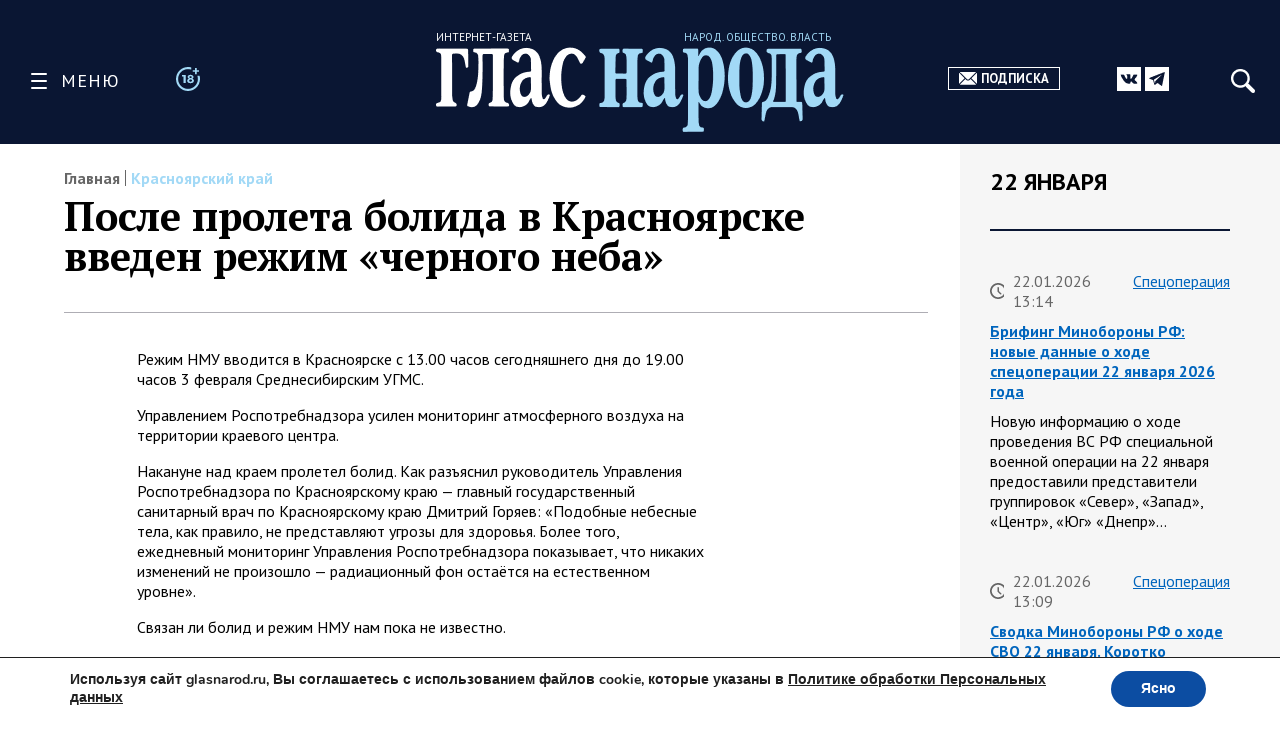

--- FILE ---
content_type: text/html; charset=UTF-8
request_url: https://glasnarod.ru/novosti-regionov/krasnoyarskij-kraj/posle-proleta-bolida-v-krasnoyarske-vveden-rezhim-chernogo-neba/
body_size: 33602
content:
<!doctype html><!--[if lt IE 9]><html class="no-js no-svg ie lt-ie9 lt-ie8 lt-ie7" lang="ru-RU"><![endif]--><!--[if IE 9]><html class="no-js no-svg ie ie9 lt-ie9 lt-ie8" lang="ru-RU"><![endif]--><!--[if gt IE 9]><!--><html
 class="no-js no-svg" lang="ru-RU"><!--<![endif]--><head><meta
 charset="UTF-8"/><link rel="preconnect" href="https://fonts.googleapis.com"><link rel="preconnect" href="https://fonts.gstatic.com" crossorigin><link href="https://fonts.googleapis.com/css2?family=PT+Sans:ital,wght@0,400;0,700;1,400;1,700&family=PT+Serif:ital,wght@0,400;0,700;1,400;1,700&display=swap" rel="stylesheet"><link rel="stylesheet" href="https://glasnarod.ru/wp-content/cache/autoptimize/css/autoptimize_single_2df667e3a183e333fb0af18c4dab6498.css" type="text/css" media="screen"/><meta name="viewport" content="width=device-width, initial-scale=1"><link rel="author" href="https://glasnarod.ru/wp-content/themes/glasnarod/humans.txt"/><link rel="pingback" href="https://glasnarod.ru/xmlrpc.php"/><link rel="profile" href="http://gmpg.org/xfn/11"><link rel="apple-touch-icon" sizes="57x57" href="https://glasnarod.ru/wp-content/themes/glasnarod/static/img/app_icons/apple-icon-57x57.png"><link rel="apple-touch-icon" sizes="60x60" href="https://glasnarod.ru/wp-content/themes/glasnarod/static/img/app_icons/apple-icon-60x60.png"><link rel="apple-touch-icon" sizes="72x72" href="https://glasnarod.ru/wp-content/themes/glasnarod/static/img/app_icons/apple-icon-72x72.png"><link rel="apple-touch-icon" sizes="76x76" href="https://glasnarod.ru/wp-content/themes/glasnarod/static/img/app_icons/apple-icon-76x76.png"><link rel="apple-touch-icon" sizes="114x114" href="https://glasnarod.ru/wp-content/themes/glasnarod/static/img/app_icons/apple-icon-114x114.png"><link rel="apple-touch-icon" sizes="120x120" href="https://glasnarod.ru/wp-content/themes/glasnarod/static/img/app_icons/apple-icon-120x120.png"><link rel="apple-touch-icon" sizes="144x144" href="https://glasnarod.ru/wp-content/themes/glasnarod/static/img/app_icons/apple-icon-144x144.png"><link rel="apple-touch-icon" sizes="152x152" href="https://glasnarod.ru/wp-content/themes/glasnarod/static/img/app_icons/apple-icon-152x152.png"><link rel="apple-touch-icon" sizes="180x180" href="https://glasnarod.ru/wp-content/themes/glasnarod/static/img/app_icons/apple-icon-180x180.png"><link rel="icon" type="image/png" sizes="144x144" href="https://glasnarod.ru/wp-content/themes/glasnarod/static/img/app_icons/android-icon-144x144.png"><link rel="icon" type="image/png" sizes="192x192" href="https://glasnarod.ru/wp-content/themes/glasnarod/static/img/app_icons/android-icon-192x192.png"><link rel="icon" type="image/png" sizes="32x32" href="https://glasnarod.ru/wp-content/themes/glasnarod/static/img/app_icons/favicon-32x32.png"><link rel="icon" type="image/png" sizes="96x96" href="https://glasnarod.ru/wp-content/themes/glasnarod/static/img/app_icons/favicon-96x96.png"><link rel="icon" type="image/png" sizes="16x16" href="https://glasnarod.ru/wp-content/themes/glasnarod/static/img/app_icons/favicon-16x16.png"><link rel="manifest" href="https://glasnarod.ru/wp-content/themes/glasnarod/static/img/app_icons/manifest.json"><meta name="msapplication-TileColor" content="#ffffff"><meta name="msapplication-TileImage" content="https://glasnarod.ru/wp-content/themes/glasnarod/static/img/app_icons/ms-icon-144x144.png"><meta name="theme-color" content="#ffffff"><meta name='wmail-verification' content='6ced4ea5bff6c06fbb0345ff3958d6e9'/><script>window.yaContextCb = window.yaContextCb || []</script><script src="https://cdn.adfinity.pro/code/glasnarod.ru/adfinity.js" charset="utf-8" async></script><meta http-equiv="refresh" content="300"><meta name='robots' content='index, follow, max-image-preview:large, max-snippet:-1, max-video-preview:-1' /><script data-cfasync="false" data-pagespeed-no-defer>var gtm4wp_datalayer_name = "dataLayer";
	var dataLayer = dataLayer || [];</script><title>После пролета болида в Красноярске введен режим &quot;черного неба&quot;</title><meta name="description" content="- 01.02.2023" /><link rel="canonical" href="https://glasnarod.ru/novosti-regionov/krasnoyarskij-kraj/posle-proleta-bolida-v-krasnoyarske-vveden-rezhim-chernogo-neba/" /><meta property="og:locale" content="ru_RU" /><meta property="og:type" content="article" /><meta property="og:title" content="После пролета болида в Красноярске введен режим &quot;черного неба&quot;" /><meta property="og:description" content="- 01.02.2023" /><meta property="og:url" content="https://glasnarod.ru/novosti-regionov/krasnoyarskij-kraj/posle-proleta-bolida-v-krasnoyarske-vveden-rezhim-chernogo-neba/" /><meta property="og:site_name" content="Интернет-газета «Глас Народа»" /><meta property="article:publisher" content="https://www.facebook.com/GlasNarod" /><meta property="article:published_time" content="2023-02-01T04:40:17+00:00" /><meta property="article:modified_time" content="2023-02-01T04:40:20+00:00" /><meta name="author" content="Дмитрий Борисович" /><meta name="twitter:card" content="summary_large_image" /><script type="application/ld+json" class="yoast-schema-graph">{"@context":"https://schema.org","@graph":[{"@type":"NewsArticle","@id":"https://glasnarod.ru/novosti-regionov/krasnoyarskij-kraj/posle-proleta-bolida-v-krasnoyarske-vveden-rezhim-chernogo-neba/#article","isPartOf":{"@id":"https://glasnarod.ru/novosti-regionov/krasnoyarskij-kraj/posle-proleta-bolida-v-krasnoyarske-vveden-rezhim-chernogo-neba/"},"author":{"name":"Дмитрий Борисович","@id":"https://glasnarod.ru/#/schema/person/3cea9d373851c4ec8a06ba05c676a88d"},"headline":"После пролета болида в Красноярске введен режим &#171;черного неба&#187;","datePublished":"2023-02-01T04:40:17+00:00","dateModified":"2023-02-01T04:40:20+00:00","mainEntityOfPage":{"@id":"https://glasnarod.ru/novosti-regionov/krasnoyarskij-kraj/posle-proleta-bolida-v-krasnoyarske-vveden-rezhim-chernogo-neba/"},"wordCount":93,"publisher":{"@id":"https://glasnarod.ru/#organization"},"articleSection":["Красноярский край"],"inLanguage":"ru-RU"},{"@type":"WebPage","@id":"https://glasnarod.ru/novosti-regionov/krasnoyarskij-kraj/posle-proleta-bolida-v-krasnoyarske-vveden-rezhim-chernogo-neba/","url":"https://glasnarod.ru/novosti-regionov/krasnoyarskij-kraj/posle-proleta-bolida-v-krasnoyarske-vveden-rezhim-chernogo-neba/","name":"После пролета болида в Красноярске введен режим \"черного неба\"","isPartOf":{"@id":"https://glasnarod.ru/#website"},"datePublished":"2023-02-01T04:40:17+00:00","dateModified":"2023-02-01T04:40:20+00:00","description":"- 01.02.2023","breadcrumb":{"@id":"https://glasnarod.ru/novosti-regionov/krasnoyarskij-kraj/posle-proleta-bolida-v-krasnoyarske-vveden-rezhim-chernogo-neba/#breadcrumb"},"inLanguage":"ru-RU","potentialAction":[{"@type":"ReadAction","target":["https://glasnarod.ru/novosti-regionov/krasnoyarskij-kraj/posle-proleta-bolida-v-krasnoyarske-vveden-rezhim-chernogo-neba/"]}]},{"@type":"BreadcrumbList","@id":"https://glasnarod.ru/novosti-regionov/krasnoyarskij-kraj/posle-proleta-bolida-v-krasnoyarske-vveden-rezhim-chernogo-neba/#breadcrumb","itemListElement":[{"@type":"ListItem","position":1,"name":"Главная страница","item":"https://glasnarod.ru/"},{"@type":"ListItem","position":2,"name":"Новости регионов","item":"https://glasnarod.ru/novosti-regionov/"},{"@type":"ListItem","position":3,"name":"Красноярский край","item":"https://glasnarod.ru/novosti-regionov/krasnoyarskij-kraj/"},{"@type":"ListItem","position":4,"name":"После пролета болида в Красноярске введен режим &#171;черного неба&#187;"}]},{"@type":"WebSite","@id":"https://glasnarod.ru/#website","url":"https://glasnarod.ru/","name":"Интернет-газета «Глас Народа»","description":"Интернет-газета «Глас Народа» - новости со всего света. Всегда свежая информация из России и других стран. Актуально. Оперативно. Объективно.","publisher":{"@id":"https://glasnarod.ru/#organization"},"potentialAction":[{"@type":"SearchAction","target":{"@type":"EntryPoint","urlTemplate":"https://glasnarod.ru/?s={search_term_string}"},"query-input":{"@type":"PropertyValueSpecification","valueRequired":true,"valueName":"search_term_string"}}],"inLanguage":"ru-RU"},{"@type":"Organization","@id":"https://glasnarod.ru/#organization","name":"«Интернет газета «ГЛАС НАРОДА»","url":"https://glasnarod.ru/","logo":{"@type":"ImageObject","inLanguage":"ru-RU","@id":"https://glasnarod.ru/#/schema/logo/image/","url":"https://glasnarod.ru/wp-content/uploads/2021/06/logo_colored.png","contentUrl":"https://glasnarod.ru/wp-content/uploads/2021/06/logo_colored.png","width":1025,"height":262,"caption":"«Интернет газета «ГЛАС НАРОДА»"},"image":{"@id":"https://glasnarod.ru/#/schema/logo/image/"},"sameAs":["https://www.facebook.com/GlasNarod"]},{"@type":"Person","@id":"https://glasnarod.ru/#/schema/person/3cea9d373851c4ec8a06ba05c676a88d","name":"Дмитрий Борисович","image":{"@type":"ImageObject","inLanguage":"ru-RU","@id":"https://glasnarod.ru/#/schema/person/image/","url":"https://secure.gravatar.com/avatar/6f598b700e31d149794f991b5b2b11d39f61abfcea594de03c566de569fb7d76?s=96&d=mm&r=g","contentUrl":"https://secure.gravatar.com/avatar/6f598b700e31d149794f991b5b2b11d39f61abfcea594de03c566de569fb7d76?s=96&d=mm&r=g","caption":"Дмитрий Борисович"},"url":"https://glasnarod.ru/author/11/"}]}</script><link rel="alternate" type="application/rss+xml" title="Интернет-газета «Глас Народа» &raquo; Лента" href="https://glasnarod.ru/feed/" /><link rel="alternate" type="application/rss+xml" title="Интернет-газета «Глас Народа» &raquo; Лента комментариев" href="https://glasnarod.ru/comments/feed/" /><link rel="alternate" title="oEmbed (JSON)" type="application/json+oembed" href="https://glasnarod.ru/wp-json/oembed/1.0/embed?url=https%3A%2F%2Fglasnarod.ru%2Fnovosti-regionov%2Fkrasnoyarskij-kraj%2Fposle-proleta-bolida-v-krasnoyarske-vveden-rezhim-chernogo-neba%2F" /><link rel="alternate" title="oEmbed (XML)" type="text/xml+oembed" href="https://glasnarod.ru/wp-json/oembed/1.0/embed?url=https%3A%2F%2Fglasnarod.ru%2Fnovosti-regionov%2Fkrasnoyarskij-kraj%2Fposle-proleta-bolida-v-krasnoyarske-vveden-rezhim-chernogo-neba%2F&#038;format=xml" /><style id='wp-img-auto-sizes-contain-inline-css' type='text/css'>img:is([sizes=auto i],[sizes^="auto," i]){contain-intrinsic-size:3000px 1500px}
/*# sourceURL=wp-img-auto-sizes-contain-inline-css */</style><style id='wp-block-paragraph-inline-css' type='text/css'>.is-small-text{font-size:.875em}.is-regular-text{font-size:1em}.is-large-text{font-size:2.25em}.is-larger-text{font-size:3em}.has-drop-cap:not(:focus):first-letter{float:left;font-size:8.4em;font-style:normal;font-weight:100;line-height:.68;margin:.05em .1em 0 0;text-transform:uppercase}body.rtl .has-drop-cap:not(:focus):first-letter{float:none;margin-left:.1em}p.has-drop-cap.has-background{overflow:hidden}:root :where(p.has-background){padding:1.25em 2.375em}:where(p.has-text-color:not(.has-link-color)) a{color:inherit}p.has-text-align-left[style*="writing-mode:vertical-lr"],p.has-text-align-right[style*="writing-mode:vertical-rl"]{rotate:180deg}
/*# sourceURL=https://glasnarod.ru/wp-includes/blocks/paragraph/style.min.css */</style><style id='classic-theme-styles-inline-css' type='text/css'>/*! This file is auto-generated */
.wp-block-button__link{color:#fff;background-color:#32373c;border-radius:9999px;box-shadow:none;text-decoration:none;padding:calc(.667em + 2px) calc(1.333em + 2px);font-size:1.125em}.wp-block-file__button{background:#32373c;color:#fff;text-decoration:none}
/*# sourceURL=/wp-includes/css/classic-themes.min.css */</style><link rel='stylesheet' id='wp-polls-css' href='https://glasnarod.ru/wp-content/cache/autoptimize/css/autoptimize_single_e619fed4db9cedec2065f006d5b63713.css?ver=2.77.3' type='text/css' media='all' /><style id='wp-polls-inline-css' type='text/css'>.wp-polls .pollbar {
	margin: 1px;
	font-size: 6px;
	line-height: 8px;
	height: 8px;
	background-image: url('https://glasnarod.ru/wp-content/plugins/wp-polls/images/default/pollbg.gif');
	border: 1px solid #c8c8c8;
}

/*# sourceURL=wp-polls-inline-css */</style><link rel='stylesheet' id='moove_gdpr_frontend-css' href='https://glasnarod.ru/wp-content/cache/autoptimize/css/autoptimize_single_fa720c8532a35a9ee87600b97339b760.css?ver=5.0.9' type='text/css' media='all' /><style id='moove_gdpr_frontend-inline-css' type='text/css'>#moove_gdpr_cookie_modal,#moove_gdpr_cookie_info_bar,.gdpr_cookie_settings_shortcode_content{font-family:&#039;Nunito&#039;,sans-serif}#moove_gdpr_save_popup_settings_button{background-color:#373737;color:#fff}#moove_gdpr_save_popup_settings_button:hover{background-color:#000}#moove_gdpr_cookie_info_bar .moove-gdpr-info-bar-container .moove-gdpr-info-bar-content a.mgbutton,#moove_gdpr_cookie_info_bar .moove-gdpr-info-bar-container .moove-gdpr-info-bar-content button.mgbutton{background-color:#0C4DA2}#moove_gdpr_cookie_modal .moove-gdpr-modal-content .moove-gdpr-modal-footer-content .moove-gdpr-button-holder a.mgbutton,#moove_gdpr_cookie_modal .moove-gdpr-modal-content .moove-gdpr-modal-footer-content .moove-gdpr-button-holder button.mgbutton,.gdpr_cookie_settings_shortcode_content .gdpr-shr-button.button-green{background-color:#0C4DA2;border-color:#0C4DA2}#moove_gdpr_cookie_modal .moove-gdpr-modal-content .moove-gdpr-modal-footer-content .moove-gdpr-button-holder a.mgbutton:hover,#moove_gdpr_cookie_modal .moove-gdpr-modal-content .moove-gdpr-modal-footer-content .moove-gdpr-button-holder button.mgbutton:hover,.gdpr_cookie_settings_shortcode_content .gdpr-shr-button.button-green:hover{background-color:#fff;color:#0C4DA2}#moove_gdpr_cookie_modal .moove-gdpr-modal-content .moove-gdpr-modal-close i,#moove_gdpr_cookie_modal .moove-gdpr-modal-content .moove-gdpr-modal-close span.gdpr-icon{background-color:#0C4DA2;border:1px solid #0C4DA2}#moove_gdpr_cookie_info_bar span.moove-gdpr-infobar-allow-all.focus-g,#moove_gdpr_cookie_info_bar span.moove-gdpr-infobar-allow-all:focus,#moove_gdpr_cookie_info_bar button.moove-gdpr-infobar-allow-all.focus-g,#moove_gdpr_cookie_info_bar button.moove-gdpr-infobar-allow-all:focus,#moove_gdpr_cookie_info_bar span.moove-gdpr-infobar-reject-btn.focus-g,#moove_gdpr_cookie_info_bar span.moove-gdpr-infobar-reject-btn:focus,#moove_gdpr_cookie_info_bar button.moove-gdpr-infobar-reject-btn.focus-g,#moove_gdpr_cookie_info_bar button.moove-gdpr-infobar-reject-btn:focus,#moove_gdpr_cookie_info_bar span.change-settings-button.focus-g,#moove_gdpr_cookie_info_bar span.change-settings-button:focus,#moove_gdpr_cookie_info_bar button.change-settings-button.focus-g,#moove_gdpr_cookie_info_bar button.change-settings-button:focus{-webkit-box-shadow:0 0 1px 3px #0C4DA2;-moz-box-shadow:0 0 1px 3px #0C4DA2;box-shadow:0 0 1px 3px #0C4DA2}#moove_gdpr_cookie_modal .moove-gdpr-modal-content .moove-gdpr-modal-close i:hover,#moove_gdpr_cookie_modal .moove-gdpr-modal-content .moove-gdpr-modal-close span.gdpr-icon:hover,#moove_gdpr_cookie_info_bar span[data-href]>u.change-settings-button{color:#0C4DA2}#moove_gdpr_cookie_modal .moove-gdpr-modal-content .moove-gdpr-modal-left-content #moove-gdpr-menu li.menu-item-selected a span.gdpr-icon,#moove_gdpr_cookie_modal .moove-gdpr-modal-content .moove-gdpr-modal-left-content #moove-gdpr-menu li.menu-item-selected button span.gdpr-icon{color:inherit}#moove_gdpr_cookie_modal .moove-gdpr-modal-content .moove-gdpr-modal-left-content #moove-gdpr-menu li a span.gdpr-icon,#moove_gdpr_cookie_modal .moove-gdpr-modal-content .moove-gdpr-modal-left-content #moove-gdpr-menu li button span.gdpr-icon{color:inherit}#moove_gdpr_cookie_modal .gdpr-acc-link{line-height:0;font-size:0;color:transparent;position:absolute}#moove_gdpr_cookie_modal .moove-gdpr-modal-content .moove-gdpr-modal-close:hover i,#moove_gdpr_cookie_modal .moove-gdpr-modal-content .moove-gdpr-modal-left-content #moove-gdpr-menu li a,#moove_gdpr_cookie_modal .moove-gdpr-modal-content .moove-gdpr-modal-left-content #moove-gdpr-menu li button,#moove_gdpr_cookie_modal .moove-gdpr-modal-content .moove-gdpr-modal-left-content #moove-gdpr-menu li button i,#moove_gdpr_cookie_modal .moove-gdpr-modal-content .moove-gdpr-modal-left-content #moove-gdpr-menu li a i,#moove_gdpr_cookie_modal .moove-gdpr-modal-content .moove-gdpr-tab-main .moove-gdpr-tab-main-content a:hover,#moove_gdpr_cookie_info_bar.moove-gdpr-dark-scheme .moove-gdpr-info-bar-container .moove-gdpr-info-bar-content a.mgbutton:hover,#moove_gdpr_cookie_info_bar.moove-gdpr-dark-scheme .moove-gdpr-info-bar-container .moove-gdpr-info-bar-content button.mgbutton:hover,#moove_gdpr_cookie_info_bar.moove-gdpr-dark-scheme .moove-gdpr-info-bar-container .moove-gdpr-info-bar-content a:hover,#moove_gdpr_cookie_info_bar.moove-gdpr-dark-scheme .moove-gdpr-info-bar-container .moove-gdpr-info-bar-content button:hover,#moove_gdpr_cookie_info_bar.moove-gdpr-dark-scheme .moove-gdpr-info-bar-container .moove-gdpr-info-bar-content span.change-settings-button:hover,#moove_gdpr_cookie_info_bar.moove-gdpr-dark-scheme .moove-gdpr-info-bar-container .moove-gdpr-info-bar-content button.change-settings-button:hover,#moove_gdpr_cookie_info_bar.moove-gdpr-dark-scheme .moove-gdpr-info-bar-container .moove-gdpr-info-bar-content u.change-settings-button:hover,#moove_gdpr_cookie_info_bar span[data-href]>u.change-settings-button,#moove_gdpr_cookie_info_bar.moove-gdpr-dark-scheme .moove-gdpr-info-bar-container .moove-gdpr-info-bar-content a.mgbutton.focus-g,#moove_gdpr_cookie_info_bar.moove-gdpr-dark-scheme .moove-gdpr-info-bar-container .moove-gdpr-info-bar-content button.mgbutton.focus-g,#moove_gdpr_cookie_info_bar.moove-gdpr-dark-scheme .moove-gdpr-info-bar-container .moove-gdpr-info-bar-content a.focus-g,#moove_gdpr_cookie_info_bar.moove-gdpr-dark-scheme .moove-gdpr-info-bar-container .moove-gdpr-info-bar-content button.focus-g,#moove_gdpr_cookie_info_bar.moove-gdpr-dark-scheme .moove-gdpr-info-bar-container .moove-gdpr-info-bar-content a.mgbutton:focus,#moove_gdpr_cookie_info_bar.moove-gdpr-dark-scheme .moove-gdpr-info-bar-container .moove-gdpr-info-bar-content button.mgbutton:focus,#moove_gdpr_cookie_info_bar.moove-gdpr-dark-scheme .moove-gdpr-info-bar-container .moove-gdpr-info-bar-content a:focus,#moove_gdpr_cookie_info_bar.moove-gdpr-dark-scheme .moove-gdpr-info-bar-container .moove-gdpr-info-bar-content button:focus,#moove_gdpr_cookie_info_bar.moove-gdpr-dark-scheme .moove-gdpr-info-bar-container .moove-gdpr-info-bar-content span.change-settings-button.focus-g,span.change-settings-button:focus,button.change-settings-button.focus-g,button.change-settings-button:focus,#moove_gdpr_cookie_info_bar.moove-gdpr-dark-scheme .moove-gdpr-info-bar-container .moove-gdpr-info-bar-content u.change-settings-button.focus-g,#moove_gdpr_cookie_info_bar.moove-gdpr-dark-scheme .moove-gdpr-info-bar-container .moove-gdpr-info-bar-content u.change-settings-button:focus{color:#0C4DA2}#moove_gdpr_cookie_modal .moove-gdpr-branding.focus-g span,#moove_gdpr_cookie_modal .moove-gdpr-modal-content .moove-gdpr-tab-main a.focus-g,#moove_gdpr_cookie_modal .moove-gdpr-modal-content .moove-gdpr-tab-main .gdpr-cd-details-toggle.focus-g{color:#0C4DA2}#moove_gdpr_cookie_modal.gdpr_lightbox-hide{display:none}
/*# sourceURL=moove_gdpr_frontend-inline-css */</style><link rel="https://api.w.org/" href="https://glasnarod.ru/wp-json/" /><link rel="alternate" title="JSON" type="application/json" href="https://glasnarod.ru/wp-json/wp/v2/posts/625187" /><link rel="EditURI" type="application/rsd+xml" title="RSD" href="https://glasnarod.ru/xmlrpc.php?rsd" /><link rel='shortlink' href='https://glasnarod.ru/?p=625187' /><script data-cfasync="false" data-pagespeed-no-defer>var dataLayer_content = {"pagePostType":"post","pagePostType2":"single-post","pageCategory":["krasnoyarskij-kraj"],"pagePostAuthor":"Дмитрий Борисович"};
	dataLayer.push( dataLayer_content );</script><script data-cfasync="false" data-pagespeed-no-defer>(function(w,d,s,l,i){w[l]=w[l]||[];w[l].push({'gtm.start':
new Date().getTime(),event:'gtm.js'});var f=d.getElementsByTagName(s)[0],
j=d.createElement(s),dl=l!='dataLayer'?'&l='+l:'';j.async=true;j.src=
'//www.googletagmanager.com/gtm.js?id='+i+dl;f.parentNode.insertBefore(j,f);
})(window,document,'script','dataLayer','GTM-MGCMHZG');</script><link rel="icon" href="https://glasnarod.ru/wp-content/uploads/2021/06/cropped-favicon_1024x1024-32x32.png" sizes="32x32" /><link rel="icon" href="https://glasnarod.ru/wp-content/uploads/2021/06/cropped-favicon_1024x1024-192x192.png" sizes="192x192" /><link rel="apple-touch-icon" href="https://glasnarod.ru/wp-content/uploads/2021/06/cropped-favicon_1024x1024-180x180.png" /><meta name="msapplication-TileImage" content="https://glasnarod.ru/wp-content/uploads/2021/06/cropped-favicon_1024x1024-270x270.png" /><style id='wp-block-heading-inline-css' type='text/css'>h1:where(.wp-block-heading).has-background,h2:where(.wp-block-heading).has-background,h3:where(.wp-block-heading).has-background,h4:where(.wp-block-heading).has-background,h5:where(.wp-block-heading).has-background,h6:where(.wp-block-heading).has-background{padding:1.25em 2.375em}h1.has-text-align-left[style*=writing-mode]:where([style*=vertical-lr]),h1.has-text-align-right[style*=writing-mode]:where([style*=vertical-rl]),h2.has-text-align-left[style*=writing-mode]:where([style*=vertical-lr]),h2.has-text-align-right[style*=writing-mode]:where([style*=vertical-rl]),h3.has-text-align-left[style*=writing-mode]:where([style*=vertical-lr]),h3.has-text-align-right[style*=writing-mode]:where([style*=vertical-rl]),h4.has-text-align-left[style*=writing-mode]:where([style*=vertical-lr]),h4.has-text-align-right[style*=writing-mode]:where([style*=vertical-rl]),h5.has-text-align-left[style*=writing-mode]:where([style*=vertical-lr]),h5.has-text-align-right[style*=writing-mode]:where([style*=vertical-rl]),h6.has-text-align-left[style*=writing-mode]:where([style*=vertical-lr]),h6.has-text-align-right[style*=writing-mode]:where([style*=vertical-rl]){rotate:180deg}
/*# sourceURL=https://glasnarod.ru/wp-includes/blocks/heading/style.min.css */</style><style id='wp-block-image-inline-css' type='text/css'>.wp-block-image>a,.wp-block-image>figure>a{display:inline-block}.wp-block-image img{box-sizing:border-box;height:auto;max-width:100%;vertical-align:bottom}@media not (prefers-reduced-motion){.wp-block-image img.hide{visibility:hidden}.wp-block-image img.show{animation:show-content-image .4s}}.wp-block-image[style*=border-radius] img,.wp-block-image[style*=border-radius]>a{border-radius:inherit}.wp-block-image.has-custom-border img{box-sizing:border-box}.wp-block-image.aligncenter{text-align:center}.wp-block-image.alignfull>a,.wp-block-image.alignwide>a{width:100%}.wp-block-image.alignfull img,.wp-block-image.alignwide img{height:auto;width:100%}.wp-block-image .aligncenter,.wp-block-image .alignleft,.wp-block-image .alignright,.wp-block-image.aligncenter,.wp-block-image.alignleft,.wp-block-image.alignright{display:table}.wp-block-image .aligncenter>figcaption,.wp-block-image .alignleft>figcaption,.wp-block-image .alignright>figcaption,.wp-block-image.aligncenter>figcaption,.wp-block-image.alignleft>figcaption,.wp-block-image.alignright>figcaption{caption-side:bottom;display:table-caption}.wp-block-image .alignleft{float:left;margin:.5em 1em .5em 0}.wp-block-image .alignright{float:right;margin:.5em 0 .5em 1em}.wp-block-image .aligncenter{margin-left:auto;margin-right:auto}.wp-block-image :where(figcaption){margin-bottom:1em;margin-top:.5em}.wp-block-image.is-style-circle-mask img{border-radius:9999px}@supports ((-webkit-mask-image:none) or (mask-image:none)) or (-webkit-mask-image:none){.wp-block-image.is-style-circle-mask img{border-radius:0;-webkit-mask-image:url('data:image/svg+xml;utf8,<svg viewBox="0 0 100 100" xmlns="http://www.w3.org/2000/svg"><circle cx="50" cy="50" r="50"/></svg>');mask-image:url('data:image/svg+xml;utf8,<svg viewBox="0 0 100 100" xmlns="http://www.w3.org/2000/svg"><circle cx="50" cy="50" r="50"/></svg>');mask-mode:alpha;-webkit-mask-position:center;mask-position:center;-webkit-mask-repeat:no-repeat;mask-repeat:no-repeat;-webkit-mask-size:contain;mask-size:contain}}:root :where(.wp-block-image.is-style-rounded img,.wp-block-image .is-style-rounded img){border-radius:9999px}.wp-block-image figure{margin:0}.wp-lightbox-container{display:flex;flex-direction:column;position:relative}.wp-lightbox-container img{cursor:zoom-in}.wp-lightbox-container img:hover+button{opacity:1}.wp-lightbox-container button{align-items:center;backdrop-filter:blur(16px) saturate(180%);background-color:#5a5a5a40;border:none;border-radius:4px;cursor:zoom-in;display:flex;height:20px;justify-content:center;opacity:0;padding:0;position:absolute;right:16px;text-align:center;top:16px;width:20px;z-index:100}@media not (prefers-reduced-motion){.wp-lightbox-container button{transition:opacity .2s ease}}.wp-lightbox-container button:focus-visible{outline:3px auto #5a5a5a40;outline:3px auto -webkit-focus-ring-color;outline-offset:3px}.wp-lightbox-container button:hover{cursor:pointer;opacity:1}.wp-lightbox-container button:focus{opacity:1}.wp-lightbox-container button:focus,.wp-lightbox-container button:hover,.wp-lightbox-container button:not(:hover):not(:active):not(.has-background){background-color:#5a5a5a40;border:none}.wp-lightbox-overlay{box-sizing:border-box;cursor:zoom-out;height:100vh;left:0;overflow:hidden;position:fixed;top:0;visibility:hidden;width:100%;z-index:100000}.wp-lightbox-overlay .close-button{align-items:center;cursor:pointer;display:flex;justify-content:center;min-height:40px;min-width:40px;padding:0;position:absolute;right:calc(env(safe-area-inset-right) + 16px);top:calc(env(safe-area-inset-top) + 16px);z-index:5000000}.wp-lightbox-overlay .close-button:focus,.wp-lightbox-overlay .close-button:hover,.wp-lightbox-overlay .close-button:not(:hover):not(:active):not(.has-background){background:none;border:none}.wp-lightbox-overlay .lightbox-image-container{height:var(--wp--lightbox-container-height);left:50%;overflow:hidden;position:absolute;top:50%;transform:translate(-50%,-50%);transform-origin:top left;width:var(--wp--lightbox-container-width);z-index:9999999999}.wp-lightbox-overlay .wp-block-image{align-items:center;box-sizing:border-box;display:flex;height:100%;justify-content:center;margin:0;position:relative;transform-origin:0 0;width:100%;z-index:3000000}.wp-lightbox-overlay .wp-block-image img{height:var(--wp--lightbox-image-height);min-height:var(--wp--lightbox-image-height);min-width:var(--wp--lightbox-image-width);width:var(--wp--lightbox-image-width)}.wp-lightbox-overlay .wp-block-image figcaption{display:none}.wp-lightbox-overlay button{background:none;border:none}.wp-lightbox-overlay .scrim{background-color:#fff;height:100%;opacity:.9;position:absolute;width:100%;z-index:2000000}.wp-lightbox-overlay.active{visibility:visible}@media not (prefers-reduced-motion){.wp-lightbox-overlay.active{animation:turn-on-visibility .25s both}.wp-lightbox-overlay.active img{animation:turn-on-visibility .35s both}.wp-lightbox-overlay.show-closing-animation:not(.active){animation:turn-off-visibility .35s both}.wp-lightbox-overlay.show-closing-animation:not(.active) img{animation:turn-off-visibility .25s both}.wp-lightbox-overlay.zoom.active{animation:none;opacity:1;visibility:visible}.wp-lightbox-overlay.zoom.active .lightbox-image-container{animation:lightbox-zoom-in .4s}.wp-lightbox-overlay.zoom.active .lightbox-image-container img{animation:none}.wp-lightbox-overlay.zoom.active .scrim{animation:turn-on-visibility .4s forwards}.wp-lightbox-overlay.zoom.show-closing-animation:not(.active){animation:none}.wp-lightbox-overlay.zoom.show-closing-animation:not(.active) .lightbox-image-container{animation:lightbox-zoom-out .4s}.wp-lightbox-overlay.zoom.show-closing-animation:not(.active) .lightbox-image-container img{animation:none}.wp-lightbox-overlay.zoom.show-closing-animation:not(.active) .scrim{animation:turn-off-visibility .4s forwards}}@keyframes show-content-image{0%{visibility:hidden}99%{visibility:hidden}to{visibility:visible}}@keyframes turn-on-visibility{0%{opacity:0}to{opacity:1}}@keyframes turn-off-visibility{0%{opacity:1;visibility:visible}99%{opacity:0;visibility:visible}to{opacity:0;visibility:hidden}}@keyframes lightbox-zoom-in{0%{transform:translate(calc((-100vw + var(--wp--lightbox-scrollbar-width))/2 + var(--wp--lightbox-initial-left-position)),calc(-50vh + var(--wp--lightbox-initial-top-position))) scale(var(--wp--lightbox-scale))}to{transform:translate(-50%,-50%) scale(1)}}@keyframes lightbox-zoom-out{0%{transform:translate(-50%,-50%) scale(1);visibility:visible}99%{visibility:visible}to{transform:translate(calc((-100vw + var(--wp--lightbox-scrollbar-width))/2 + var(--wp--lightbox-initial-left-position)),calc(-50vh + var(--wp--lightbox-initial-top-position))) scale(var(--wp--lightbox-scale));visibility:hidden}}
/*# sourceURL=https://glasnarod.ru/wp-includes/blocks/image/style.min.css */</style><style id='wp-block-list-inline-css' type='text/css'>ol,ul{box-sizing:border-box}:root :where(.wp-block-list.has-background){padding:1.25em 2.375em}
/*# sourceURL=https://glasnarod.ru/wp-includes/blocks/list/style.min.css */</style><style id='wp-block-quote-inline-css' type='text/css'>.wp-block-quote{box-sizing:border-box;overflow-wrap:break-word}.wp-block-quote.is-large:where(:not(.is-style-plain)),.wp-block-quote.is-style-large:where(:not(.is-style-plain)){margin-bottom:1em;padding:0 1em}.wp-block-quote.is-large:where(:not(.is-style-plain)) p,.wp-block-quote.is-style-large:where(:not(.is-style-plain)) p{font-size:1.5em;font-style:italic;line-height:1.6}.wp-block-quote.is-large:where(:not(.is-style-plain)) cite,.wp-block-quote.is-large:where(:not(.is-style-plain)) footer,.wp-block-quote.is-style-large:where(:not(.is-style-plain)) cite,.wp-block-quote.is-style-large:where(:not(.is-style-plain)) footer{font-size:1.125em;text-align:right}.wp-block-quote>cite{display:block}
/*# sourceURL=https://glasnarod.ru/wp-includes/blocks/quote/style.min.css */</style><style id='global-styles-inline-css' type='text/css'>:root{--wp--preset--aspect-ratio--square: 1;--wp--preset--aspect-ratio--4-3: 4/3;--wp--preset--aspect-ratio--3-4: 3/4;--wp--preset--aspect-ratio--3-2: 3/2;--wp--preset--aspect-ratio--2-3: 2/3;--wp--preset--aspect-ratio--16-9: 16/9;--wp--preset--aspect-ratio--9-16: 9/16;--wp--preset--color--black: #000000;--wp--preset--color--cyan-bluish-gray: #abb8c3;--wp--preset--color--white: #ffffff;--wp--preset--color--pale-pink: #f78da7;--wp--preset--color--vivid-red: #cf2e2e;--wp--preset--color--luminous-vivid-orange: #ff6900;--wp--preset--color--luminous-vivid-amber: #fcb900;--wp--preset--color--light-green-cyan: #7bdcb5;--wp--preset--color--vivid-green-cyan: #00d084;--wp--preset--color--pale-cyan-blue: #8ed1fc;--wp--preset--color--vivid-cyan-blue: #0693e3;--wp--preset--color--vivid-purple: #9b51e0;--wp--preset--gradient--vivid-cyan-blue-to-vivid-purple: linear-gradient(135deg,rgb(6,147,227) 0%,rgb(155,81,224) 100%);--wp--preset--gradient--light-green-cyan-to-vivid-green-cyan: linear-gradient(135deg,rgb(122,220,180) 0%,rgb(0,208,130) 100%);--wp--preset--gradient--luminous-vivid-amber-to-luminous-vivid-orange: linear-gradient(135deg,rgb(252,185,0) 0%,rgb(255,105,0) 100%);--wp--preset--gradient--luminous-vivid-orange-to-vivid-red: linear-gradient(135deg,rgb(255,105,0) 0%,rgb(207,46,46) 100%);--wp--preset--gradient--very-light-gray-to-cyan-bluish-gray: linear-gradient(135deg,rgb(238,238,238) 0%,rgb(169,184,195) 100%);--wp--preset--gradient--cool-to-warm-spectrum: linear-gradient(135deg,rgb(74,234,220) 0%,rgb(151,120,209) 20%,rgb(207,42,186) 40%,rgb(238,44,130) 60%,rgb(251,105,98) 80%,rgb(254,248,76) 100%);--wp--preset--gradient--blush-light-purple: linear-gradient(135deg,rgb(255,206,236) 0%,rgb(152,150,240) 100%);--wp--preset--gradient--blush-bordeaux: linear-gradient(135deg,rgb(254,205,165) 0%,rgb(254,45,45) 50%,rgb(107,0,62) 100%);--wp--preset--gradient--luminous-dusk: linear-gradient(135deg,rgb(255,203,112) 0%,rgb(199,81,192) 50%,rgb(65,88,208) 100%);--wp--preset--gradient--pale-ocean: linear-gradient(135deg,rgb(255,245,203) 0%,rgb(182,227,212) 50%,rgb(51,167,181) 100%);--wp--preset--gradient--electric-grass: linear-gradient(135deg,rgb(202,248,128) 0%,rgb(113,206,126) 100%);--wp--preset--gradient--midnight: linear-gradient(135deg,rgb(2,3,129) 0%,rgb(40,116,252) 100%);--wp--preset--font-size--small: 13px;--wp--preset--font-size--medium: 20px;--wp--preset--font-size--large: 36px;--wp--preset--font-size--x-large: 42px;--wp--preset--spacing--20: 0.44rem;--wp--preset--spacing--30: 0.67rem;--wp--preset--spacing--40: 1rem;--wp--preset--spacing--50: 1.5rem;--wp--preset--spacing--60: 2.25rem;--wp--preset--spacing--70: 3.38rem;--wp--preset--spacing--80: 5.06rem;--wp--preset--shadow--natural: 6px 6px 9px rgba(0, 0, 0, 0.2);--wp--preset--shadow--deep: 12px 12px 50px rgba(0, 0, 0, 0.4);--wp--preset--shadow--sharp: 6px 6px 0px rgba(0, 0, 0, 0.2);--wp--preset--shadow--outlined: 6px 6px 0px -3px rgb(255, 255, 255), 6px 6px rgb(0, 0, 0);--wp--preset--shadow--crisp: 6px 6px 0px rgb(0, 0, 0);}:where(.is-layout-flex){gap: 0.5em;}:where(.is-layout-grid){gap: 0.5em;}body .is-layout-flex{display: flex;}.is-layout-flex{flex-wrap: wrap;align-items: center;}.is-layout-flex > :is(*, div){margin: 0;}body .is-layout-grid{display: grid;}.is-layout-grid > :is(*, div){margin: 0;}:where(.wp-block-columns.is-layout-flex){gap: 2em;}:where(.wp-block-columns.is-layout-grid){gap: 2em;}:where(.wp-block-post-template.is-layout-flex){gap: 1.25em;}:where(.wp-block-post-template.is-layout-grid){gap: 1.25em;}.has-black-color{color: var(--wp--preset--color--black) !important;}.has-cyan-bluish-gray-color{color: var(--wp--preset--color--cyan-bluish-gray) !important;}.has-white-color{color: var(--wp--preset--color--white) !important;}.has-pale-pink-color{color: var(--wp--preset--color--pale-pink) !important;}.has-vivid-red-color{color: var(--wp--preset--color--vivid-red) !important;}.has-luminous-vivid-orange-color{color: var(--wp--preset--color--luminous-vivid-orange) !important;}.has-luminous-vivid-amber-color{color: var(--wp--preset--color--luminous-vivid-amber) !important;}.has-light-green-cyan-color{color: var(--wp--preset--color--light-green-cyan) !important;}.has-vivid-green-cyan-color{color: var(--wp--preset--color--vivid-green-cyan) !important;}.has-pale-cyan-blue-color{color: var(--wp--preset--color--pale-cyan-blue) !important;}.has-vivid-cyan-blue-color{color: var(--wp--preset--color--vivid-cyan-blue) !important;}.has-vivid-purple-color{color: var(--wp--preset--color--vivid-purple) !important;}.has-black-background-color{background-color: var(--wp--preset--color--black) !important;}.has-cyan-bluish-gray-background-color{background-color: var(--wp--preset--color--cyan-bluish-gray) !important;}.has-white-background-color{background-color: var(--wp--preset--color--white) !important;}.has-pale-pink-background-color{background-color: var(--wp--preset--color--pale-pink) !important;}.has-vivid-red-background-color{background-color: var(--wp--preset--color--vivid-red) !important;}.has-luminous-vivid-orange-background-color{background-color: var(--wp--preset--color--luminous-vivid-orange) !important;}.has-luminous-vivid-amber-background-color{background-color: var(--wp--preset--color--luminous-vivid-amber) !important;}.has-light-green-cyan-background-color{background-color: var(--wp--preset--color--light-green-cyan) !important;}.has-vivid-green-cyan-background-color{background-color: var(--wp--preset--color--vivid-green-cyan) !important;}.has-pale-cyan-blue-background-color{background-color: var(--wp--preset--color--pale-cyan-blue) !important;}.has-vivid-cyan-blue-background-color{background-color: var(--wp--preset--color--vivid-cyan-blue) !important;}.has-vivid-purple-background-color{background-color: var(--wp--preset--color--vivid-purple) !important;}.has-black-border-color{border-color: var(--wp--preset--color--black) !important;}.has-cyan-bluish-gray-border-color{border-color: var(--wp--preset--color--cyan-bluish-gray) !important;}.has-white-border-color{border-color: var(--wp--preset--color--white) !important;}.has-pale-pink-border-color{border-color: var(--wp--preset--color--pale-pink) !important;}.has-vivid-red-border-color{border-color: var(--wp--preset--color--vivid-red) !important;}.has-luminous-vivid-orange-border-color{border-color: var(--wp--preset--color--luminous-vivid-orange) !important;}.has-luminous-vivid-amber-border-color{border-color: var(--wp--preset--color--luminous-vivid-amber) !important;}.has-light-green-cyan-border-color{border-color: var(--wp--preset--color--light-green-cyan) !important;}.has-vivid-green-cyan-border-color{border-color: var(--wp--preset--color--vivid-green-cyan) !important;}.has-pale-cyan-blue-border-color{border-color: var(--wp--preset--color--pale-cyan-blue) !important;}.has-vivid-cyan-blue-border-color{border-color: var(--wp--preset--color--vivid-cyan-blue) !important;}.has-vivid-purple-border-color{border-color: var(--wp--preset--color--vivid-purple) !important;}.has-vivid-cyan-blue-to-vivid-purple-gradient-background{background: var(--wp--preset--gradient--vivid-cyan-blue-to-vivid-purple) !important;}.has-light-green-cyan-to-vivid-green-cyan-gradient-background{background: var(--wp--preset--gradient--light-green-cyan-to-vivid-green-cyan) !important;}.has-luminous-vivid-amber-to-luminous-vivid-orange-gradient-background{background: var(--wp--preset--gradient--luminous-vivid-amber-to-luminous-vivid-orange) !important;}.has-luminous-vivid-orange-to-vivid-red-gradient-background{background: var(--wp--preset--gradient--luminous-vivid-orange-to-vivid-red) !important;}.has-very-light-gray-to-cyan-bluish-gray-gradient-background{background: var(--wp--preset--gradient--very-light-gray-to-cyan-bluish-gray) !important;}.has-cool-to-warm-spectrum-gradient-background{background: var(--wp--preset--gradient--cool-to-warm-spectrum) !important;}.has-blush-light-purple-gradient-background{background: var(--wp--preset--gradient--blush-light-purple) !important;}.has-blush-bordeaux-gradient-background{background: var(--wp--preset--gradient--blush-bordeaux) !important;}.has-luminous-dusk-gradient-background{background: var(--wp--preset--gradient--luminous-dusk) !important;}.has-pale-ocean-gradient-background{background: var(--wp--preset--gradient--pale-ocean) !important;}.has-electric-grass-gradient-background{background: var(--wp--preset--gradient--electric-grass) !important;}.has-midnight-gradient-background{background: var(--wp--preset--gradient--midnight) !important;}.has-small-font-size{font-size: var(--wp--preset--font-size--small) !important;}.has-medium-font-size{font-size: var(--wp--preset--font-size--medium) !important;}.has-large-font-size{font-size: var(--wp--preset--font-size--large) !important;}.has-x-large-font-size{font-size: var(--wp--preset--font-size--x-large) !important;}
/*# sourceURL=global-styles-inline-css */</style></head><body class="wp-singular post-template-default single single-post postid-625187 single-format-standard wp-theme-glasnarod" data-template="base.twig"><header class="header site__header"><div class="site-menu"><button class="icon-button icon-menu"><span class="hamburger"><em>Open</em></span><span class="menu-label">Меню</span></button><picture class="icon_age18"><source srcset="https://glasnarod.ru/wp-content/themes/glasnarod/static/img/icon_age18.svg" type="image/svg+xml"><img src="https://glasnarod.ru/wp-content/themes/glasnarod/static/img/icon_age18.png" alt="Интернет-газета «Глас Народа»" width="24" height="24"></picture></div><div class="site-logo__wrapper"><div class="site-logo"><div class="site-logo__slogan_wrapper"><div class="site-logo__site_name">Интернет-газета</div><div class="site-logo__slogan">Народ. Общество. Власть</div></div><a href="/" title="Интернет-газета «Глас Народа»"><picture class="site-logo__picture"><source media="(max-width: 640px)" srcset="https://glasnarod.ru/wp-content/themes/glasnarod/static/img/logo.png"><source media="(min-width: 641px)" srcset="https://glasnarod.ru/wp-content/themes/glasnarod/static/img/logo.png"><img class="site-logo__img" src="https://glasnarod.ru/wp-content/themes/glasnarod/static/img/logo.png" alt="Интернет-газета «Глас Народа»" width="408" height="85"></picture></a></div></div><div class="search-block"><a href="/podpisatsya-na-novosti/" class="subscribtion-block"><div class="subscribtion-block__inner"><picture class="icon"><source srcset="https://glasnarod.ru/wp-content/themes/glasnarod/static/img/icon_mail.svg" type="image/svg+xml"><img src="https://glasnarod.ru/wp-content/themes/glasnarod/static/img/icon_mail.png" alt="Подписка" width="18" height="13"></picture> Подписка</div></a><ul class="social-list social-block"><li class="social-link-item vk"><a href="https://vk.com/glasnarod" target="_blank"><img src="https://glasnarod.ru/wp-content/uploads/2021/06/icon_vk.png" alt="Вконтакте" width="24" height="24"></a></li><li class="social-link-item tg"><a href="https://t.me/joinchat/jRplLQ5VfqdiYzMy" target="_blank"><img src="https://glasnarod.ru/wp-content/uploads/2021/06/icon_tg.png" alt="Телеграм" width="24" height="24"></a></li></ul><form role="search" method="get" id="searchform" class="searchform" action="https://glasnarod.ru"><div class="form-input"><input type="text" class="form-input__input" value="" placeholder="Введите ключевое слово" name="s" id="s" /></div><button class="form-submit"><img src="https://glasnarod.ru/wp-content/themes/glasnarod/static/img/icon_search.png" alt="Искать" class="form-submit" width="24" height="24"><span class="visually-hidden">Поиск</span></button><img src="https://glasnarod.ru/wp-content/themes/glasnarod/static/img/icon_search.png" alt="Искать" class="form-icon icon-search" width="24" height="24"></form></div></header><nav id="nav-main" class="nav-main"><div class="main-nav__wrapper"><div class="nav-main__nav"><ul class="list"><li class="list-item  menu-item menu-item-type-taxonomy menu-item-object-category menu-item-424389"><a class="list-link"  href="https://glasnarod.ru/rossiya/">Россия</a></li><li class="list-item  menu-item menu-item-type-taxonomy menu-item-object-category menu-item-424390"><a class="list-link"  href="https://glasnarod.ru/mir/">Мир</a></li><li class="list-item  menu-item menu-item-type-taxonomy menu-item-object-category menu-item-424391"><a class="list-link"  href="https://glasnarod.ru/obshhestvo/">Общество</a></li><li class="list-item  menu-item menu-item-type-taxonomy menu-item-object-category menu-item-424392"><a class="list-link"  href="https://glasnarod.ru/vlast/">Власть</a></li><li class="list-item  menu-item menu-item-type-taxonomy menu-item-object-category menu-item-424393"><a class="list-link"  href="https://glasnarod.ru/oficzialno/">Официально</a></li><li class="list-item  menu-item menu-item-type-taxonomy menu-item-object-category menu-item-584624"><a class="list-link"  href="https://glasnarod.ru/specoperaciya/">Спецоперация</a></li><li class="list-item  menu-item menu-item-type-taxonomy menu-item-object-category menu-item-424396"><a class="list-link"  href="https://glasnarod.ru/ekonomika/">Экономика</a></li><li class="list-item  menu-item menu-item-type-taxonomy menu-item-object-category menu-item-424394"><a class="list-link"  href="https://glasnarod.ru/nauka/">Наука</a></li><li class="list-item  menu-item menu-item-type-taxonomy menu-item-object-category menu-item-424395"><a class="list-link"  href="https://glasnarod.ru/zdorove/">Здоровье</a></li><li class="list-item  menu-item menu-item-type-taxonomy menu-item-object-category menu-item-424506"><a class="list-link"  href="https://glasnarod.ru/kultura/">Культура</a></li><li class="list-item  menu-item menu-item-type-taxonomy menu-item-object-category menu-item-424399"><a class="list-link"  href="https://glasnarod.ru/sport/">Спорт</a></li><li class="list-item  menu-item menu-item-type-taxonomy menu-item-object-category menu-item-424507"><a class="list-link"  href="https://glasnarod.ru/tehnologii/">Технологии</a></li><li class="list-item  menu-item menu-item-type-taxonomy menu-item-object-category menu-item-424397"><a class="list-link"  href="https://glasnarod.ru/puteshestviya/">Путешествия</a></li><li class="list-item  menu-item menu-item-type-taxonomy menu-item-object-category menu-item-424398"><a class="list-link"  href="https://glasnarod.ru/vyxodnye/">Выходные</a></li><li class="list-item  menu-item menu-item-type-taxonomy menu-item-object-category menu-item-424508"><a class="list-link"  href="https://glasnarod.ru/sad-i-ogorod/">Сад и огород</a></li><li class="list-item  menu-item menu-item-type-taxonomy menu-item-object-category menu-item-424400"><a class="list-link"  href="https://glasnarod.ru/anonsy-i-obyavleniya/">Анонсы и объявления</a></li><li class="list-item  menu-item menu-item-type-taxonomy menu-item-object-category menu-item-424509"><a class="list-link"  href="https://glasnarod.ru/oprosy/">Опросы</a></li></ul><div class="nav-main__regions"><div class="nav-main__regions-trigger">Новости регионов</div></div></div><div class="nav-main__regions__list" style="background-image: url(https://glasnarod.ru/wp-content/uploads/2024/01/russia_map_new.png)"><div class="nav-main__regions__select"><select data-placeholder="Поиск региона" tabindex="1" class="select chosen-select"><option disabled selected>Поиск региона</option><option class="list-item" value="https://glasnarod.ru/novosti-regionov/altajskij-kraj/">Алтайский край</option><option class="list-item" value="https://glasnarod.ru/novosti-regionov/amurskaya-oblast/">Амурская область</option><option class="list-item" value="https://glasnarod.ru/novosti-regionov/arhangelskaya-oblast/">Архангельская область</option><option class="list-item" value="https://glasnarod.ru/novosti-regionov/astrahanskaya-oblast/">Астраханская область</option><option class="list-item" value="https://glasnarod.ru/novosti-regionov/belgorodskaya-oblast/">Белгородская область</option><option class="list-item" value="https://glasnarod.ru/novosti-regionov/bryanskaya-oblast/">Брянская область</option><option class="list-item" value="https://glasnarod.ru/novosti-regionov/vladimirskaya-oblast/">Владимирская область</option><option class="list-item" value="https://glasnarod.ru/novosti-regionov/volgogradskayanoblast/">Волгоградская область</option><option class="list-item" value="https://glasnarod.ru/novosti-regionov/vologodskaya-oblast/">Вологодская область</option><option class="list-item" value="https://glasnarod.ru/novosti-regionov/voronezhskayanoblast/">Воронежская область</option><option class="list-item" value="https://glasnarod.ru/novosti-regionov/dnr/">ДНР</option><option class="list-item" value="https://glasnarod.ru/novosti-regionov/evrejskaya-avtonomnaya-oblast/">Еврейская автономная область</option><option class="list-item" value="https://glasnarod.ru/novosti-regionov/zabajkalskij-kraj/">Забайкальский край</option><option class="list-item" value="https://glasnarod.ru/novosti-regionov/zaporozhskaya-oblast/">Запорожская область</option><option class="list-item" value="https://glasnarod.ru/novosti-regionov/ivanovskaya-oblast/">Ивановская область</option><option class="list-item" value="https://glasnarod.ru/novosti-regionov/irkutskaya-oblast/">Иркутская область</option><option class="list-item" value="https://glasnarod.ru/novosti-regionov/kabardino-balkarskaya-respublika/">Кабардино-Балкарская Республика</option><option class="list-item" value="https://glasnarod.ru/novosti-regionov/kaliningradskaya-oblast/">Калининградская область</option><option class="list-item" value="https://glasnarod.ru/novosti-regionov/kaluzhskaya-oblast/">Калужская область</option><option class="list-item" value="https://glasnarod.ru/novosti-regionov/kamchatskij-kraj/">Камчатский край</option><option class="list-item" value="https://glasnarod.ru/novosti-regionov/karachaevo-cherkesskaya-respublika/">Карачаево-Черкесская Республика</option><option class="list-item" value="https://glasnarod.ru/novosti-regionov/kemerovskaya-oblast/">Кемеровская область</option><option class="list-item" value="https://glasnarod.ru/novosti-regionov/kirovskaya-oblast/">Кировская область</option><option class="list-item" value="https://glasnarod.ru/novosti-regionov/kostromskaya-oblast/">Костромская область</option><option class="list-item" value="https://glasnarod.ru/novosti-regionov/krasnodarskij-kraj/">Краснодарский край</option><option class="list-item" value="https://glasnarod.ru/novosti-regionov/krasnoyarskij-kraj/">Красноярский край</option><option class="list-item" value="https://glasnarod.ru/novosti-regionov/krym/">Крым</option><option class="list-item" value="https://glasnarod.ru/novosti-regionov/kurganskaya-oblast/">Курганская область</option><option class="list-item" value="https://glasnarod.ru/novosti-regionov/kurskaya-oblast/">Курская область</option><option class="list-item" value="https://glasnarod.ru/novosti-regionov/leningradskaya-oblast/">Ленинградская область</option><option class="list-item" value="https://glasnarod.ru/novosti-regionov/lipeckaya-oblast/">Липецкая область</option><option class="list-item" value="https://glasnarod.ru/novosti-regionov/lnr/">ЛНР</option><option class="list-item" value="https://glasnarod.ru/novosti-regionov/magadanskaya-oblast/">Магаданская область</option><option class="list-item" value="https://glasnarod.ru/novosti-regionov/moskva/">Москва</option><option class="list-item" value="https://glasnarod.ru/novosti-regionov/moskovskaya-oblast/">Московская область</option><option class="list-item" value="https://glasnarod.ru/novosti-regionov/murmanskaya-oblast/">Мурманская область</option><option class="list-item" value="https://glasnarod.ru/novosti-regionov/neneckij-avtonomnyj-okrug/">Ненецкий автономный округ</option><option class="list-item" value="https://glasnarod.ru/novosti-regionov/nizhegorodskayanoblast/">Нижегородская область</option><option class="list-item" value="https://glasnarod.ru/novosti-regionov/novgorodskaya-oblast/">Новгородская область</option><option class="list-item" value="https://glasnarod.ru/novosti-regionov/novosibirskaya-oblast/">Новосибирская область</option><option class="list-item" value="https://glasnarod.ru/novosti-regionov/omskaya-oblast/">Омская область</option><option class="list-item" value="https://glasnarod.ru/novosti-regionov/orenburgskayanoblast/">Оренбургская область</option><option class="list-item" value="https://glasnarod.ru/novosti-regionov/orlovskaya-oblast/">Орловская область</option><option class="list-item" value="https://glasnarod.ru/novosti-regionov/penzenskayanoblast/">Пензенская область</option><option class="list-item" value="https://glasnarod.ru/novosti-regionov/permskij-kraj/">Пермский край</option><option class="list-item" value="https://glasnarod.ru/novosti-regionov/primorskij-kraj/">Приморский край</option><option class="list-item" value="https://glasnarod.ru/novosti-regionov/pskovskaya-oblast/">Псковская область</option><option class="list-item" value="https://glasnarod.ru/novosti-regionov/respublika-adygeya/">Республика Адыгея</option><option class="list-item" value="https://glasnarod.ru/novosti-regionov/respublika-altaj/">Республика Алтай</option><option class="list-item" value="https://glasnarod.ru/novosti-regionov/respublika-bashkortostan/">Республика Башкортостан</option><option class="list-item" value="https://glasnarod.ru/novosti-regionov/respublika-buryatiya/">Республика Бурятия</option><option class="list-item" value="https://glasnarod.ru/novosti-regionov/respublika-dagestan/">Республика Дагестан</option><option class="list-item" value="https://glasnarod.ru/novosti-regionov/respublika-ingushetiya/">Республика Ингушетия</option><option class="list-item" value="https://glasnarod.ru/novosti-regionov/respublika-kalmykiya/">Республика Калмыкия</option><option class="list-item" value="https://glasnarod.ru/novosti-regionov/respublika-kareliya/">Республика Карелия</option><option class="list-item" value="https://glasnarod.ru/novosti-regionov/respublika-komi/">Республика Коми</option><option class="list-item" value="https://glasnarod.ru/novosti-regionov/respublika-marij-el/">Республика Марий Эл</option><option class="list-item" value="https://glasnarod.ru/novosti-regionov/respublika-mordoviya/">Республика Мордовия</option><option class="list-item" value="https://glasnarod.ru/novosti-regionov/respublika-saha-yakutiya/">Республика Саха (Якутия)</option><option class="list-item" value="https://glasnarod.ru/novosti-regionov/respublika-severnaya-osetiya-alaniya/">Республика Северная Осетия-Алания</option><option class="list-item" value="https://glasnarod.ru/novosti-regionov/respublika-tatarstann/">Республика Татарстан </option><option class="list-item" value="https://glasnarod.ru/novosti-regionov/respublika-tyva/">Республика Тыва</option><option class="list-item" value="https://glasnarod.ru/novosti-regionov/respublika-hakasiya/">Республика Хакасия</option><option class="list-item" value="https://glasnarod.ru/novosti-regionov/rostovskaya-oblast/">Ростовская область</option><option class="list-item" value="https://glasnarod.ru/novosti-regionov/ryazanskaya-oblast/">Рязанская область</option><option class="list-item" value="https://glasnarod.ru/novosti-regionov/samarskayanoblast/">Самарская область</option><option class="list-item" value="https://glasnarod.ru/novosti-regionov/sankt-peterburg/">Санкт-Петербург</option><option class="list-item" value="https://glasnarod.ru/novosti-regionov/saratovskaya-oblast/">Саратовская область</option><option class="list-item" value="https://glasnarod.ru/novosti-regionov/sahalinskaya-oblast/">Сахалинская область</option><option class="list-item" value="https://glasnarod.ru/novosti-regionov/sverdlovskaya-oblast/">Свердловская область</option><option class="list-item" value="https://glasnarod.ru/novosti-regionov/sevastopol/">Севастополь</option><option class="list-item" value="https://glasnarod.ru/novosti-regionov/smolenskaya-oblast/">Смоленская область</option><option class="list-item" value="https://glasnarod.ru/novosti-regionov/stavropolskij-kraj/">Ставропольский край</option><option class="list-item" value="https://glasnarod.ru/novosti-regionov/tambovskayanoblast/">Тамбовская область</option><option class="list-item" value="https://glasnarod.ru/novosti-regionov/tverskaya-oblast/">Тверская область</option><option class="list-item" value="https://glasnarod.ru/novosti-regionov/tomskaya-oblast/">Томская область</option><option class="list-item" value="https://glasnarod.ru/novosti-regionov/tulskaya-oblast/">Тульская область</option><option class="list-item" value="https://glasnarod.ru/novosti-regionov/tjumenskaya-oblast/">Тюменская область</option><option class="list-item" value="https://glasnarod.ru/novosti-regionov/udmurtskaya-respublika/">Удмуртская Республика</option><option class="list-item" value="https://glasnarod.ru/novosti-regionov/ulyanovskayanoblast/">Ульяновская область</option><option class="list-item" value="https://glasnarod.ru/novosti-regionov/habarovskij-kraj/">Хабаровский край</option><option class="list-item" value="https://glasnarod.ru/novosti-regionov/hanty-mansijskij-avtonomnyj-okrug/">Ханты-Мансийский автономный округ</option><option class="list-item" value="https://glasnarod.ru/novosti-regionov/harkovskaya-oblast/">Харьковская область</option><option class="list-item" value="https://glasnarod.ru/novosti-regionov/hersonskaya-oblast/">Херсонская область</option><option class="list-item" value="https://glasnarod.ru/novosti-regionov/chelyabinskaya-oblast/">Челябинская область</option><option class="list-item" value="https://glasnarod.ru/novosti-regionov/chechenskaya-respublika/">Чеченская Республика</option><option class="list-item" value="https://glasnarod.ru/novosti-regionov/chuvashskaya-respublika/">Чувашская Республика</option><option class="list-item" value="https://glasnarod.ru/novosti-regionov/chukotskij-avtonomnyj-okrug/">Чукотский автономный округ</option><option class="list-item" value="https://glasnarod.ru/novosti-regionov/yamalo-neneckij-avtonomnyj-okrug/">Ямало-Ненецкий автономный округ</option><option class="list-item" value="https://glasnarod.ru/novosti-regionov/yaroslavskaya-oblast/">Ярославская область</option></select></div><ul class="list"><li class="list-item"><a href="https://glasnarod.ru/novosti-regionov/altajskij-kraj/">Алтайский край</a></li><li class="list-item"><a href="https://glasnarod.ru/novosti-regionov/amurskaya-oblast/">Амурская область</a></li><li class="list-item"><a href="https://glasnarod.ru/novosti-regionov/arhangelskaya-oblast/">Архангельская область</a></li><li class="list-item"><a href="https://glasnarod.ru/novosti-regionov/astrahanskaya-oblast/">Астраханская область</a></li><li class="list-item"><a href="https://glasnarod.ru/novosti-regionov/belgorodskaya-oblast/">Белгородская область</a></li><li class="list-item"><a href="https://glasnarod.ru/novosti-regionov/bryanskaya-oblast/">Брянская область</a></li><li class="list-item"><a href="https://glasnarod.ru/novosti-regionov/vladimirskaya-oblast/">Владимирская область</a></li><li class="list-item"><a href="https://glasnarod.ru/novosti-regionov/volgogradskayanoblast/">Волгоградская область</a></li><li class="list-item"><a href="https://glasnarod.ru/novosti-regionov/vologodskaya-oblast/">Вологодская область</a></li><li class="list-item"><a href="https://glasnarod.ru/novosti-regionov/voronezhskayanoblast/">Воронежская область</a></li><li class="list-item"><a href="https://glasnarod.ru/novosti-regionov/dnr/">ДНР</a></li><li class="list-item"><a href="https://glasnarod.ru/novosti-regionov/evrejskaya-avtonomnaya-oblast/">Еврейская автономная область</a></li><li class="list-item"><a href="https://glasnarod.ru/novosti-regionov/zabajkalskij-kraj/">Забайкальский край</a></li><li class="list-item"><a href="https://glasnarod.ru/novosti-regionov/zaporozhskaya-oblast/">Запорожская область</a></li><li class="list-item"><a href="https://glasnarod.ru/novosti-regionov/ivanovskaya-oblast/">Ивановская область</a></li><li class="list-item"><a href="https://glasnarod.ru/novosti-regionov/irkutskaya-oblast/">Иркутская область</a></li><li class="list-item"><a href="https://glasnarod.ru/novosti-regionov/kabardino-balkarskaya-respublika/">Кабардино-Балкарская Республика</a></li><li class="list-item"><a href="https://glasnarod.ru/novosti-regionov/kaliningradskaya-oblast/">Калининградская область</a></li><li class="list-item"><a href="https://glasnarod.ru/novosti-regionov/kaluzhskaya-oblast/">Калужская область</a></li><li class="list-item"><a href="https://glasnarod.ru/novosti-regionov/kamchatskij-kraj/">Камчатский край</a></li><li class="list-item"><a href="https://glasnarod.ru/novosti-regionov/karachaevo-cherkesskaya-respublika/">Карачаево-Черкесская Республика</a></li><li class="list-item"><a href="https://glasnarod.ru/novosti-regionov/kemerovskaya-oblast/">Кемеровская область</a></li><li class="list-item"><a href="https://glasnarod.ru/novosti-regionov/kirovskaya-oblast/">Кировская область</a></li><li class="list-item"><a href="https://glasnarod.ru/novosti-regionov/kostromskaya-oblast/">Костромская область</a></li><li class="list-item"><a href="https://glasnarod.ru/novosti-regionov/krasnodarskij-kraj/">Краснодарский край</a></li><li class="list-item"><a href="https://glasnarod.ru/novosti-regionov/krasnoyarskij-kraj/">Красноярский край</a></li><li class="list-item"><a href="https://glasnarod.ru/novosti-regionov/krym/">Крым</a></li><li class="list-item"><a href="https://glasnarod.ru/novosti-regionov/kurganskaya-oblast/">Курганская область</a></li><li class="list-item"><a href="https://glasnarod.ru/novosti-regionov/kurskaya-oblast/">Курская область</a></li><li class="list-item"><a href="https://glasnarod.ru/novosti-regionov/leningradskaya-oblast/">Ленинградская область</a></li><li class="list-item"><a href="https://glasnarod.ru/novosti-regionov/lipeckaya-oblast/">Липецкая область</a></li><li class="list-item"><a href="https://glasnarod.ru/novosti-regionov/lnr/">ЛНР</a></li><li class="list-item"><a href="https://glasnarod.ru/novosti-regionov/magadanskaya-oblast/">Магаданская область</a></li><li class="list-item"><a href="https://glasnarod.ru/novosti-regionov/moskva/">Москва</a></li><li class="list-item"><a href="https://glasnarod.ru/novosti-regionov/moskovskaya-oblast/">Московская область</a></li><li class="list-item"><a href="https://glasnarod.ru/novosti-regionov/murmanskaya-oblast/">Мурманская область</a></li><li class="list-item"><a href="https://glasnarod.ru/novosti-regionov/neneckij-avtonomnyj-okrug/">Ненецкий автономный округ</a></li><li class="list-item"><a href="https://glasnarod.ru/novosti-regionov/nizhegorodskayanoblast/">Нижегородская область</a></li><li class="list-item"><a href="https://glasnarod.ru/novosti-regionov/novgorodskaya-oblast/">Новгородская область</a></li><li class="list-item"><a href="https://glasnarod.ru/novosti-regionov/novosibirskaya-oblast/">Новосибирская область</a></li><li class="list-item"><a href="https://glasnarod.ru/novosti-regionov/omskaya-oblast/">Омская область</a></li><li class="list-item"><a href="https://glasnarod.ru/novosti-regionov/orenburgskayanoblast/">Оренбургская область</a></li><li class="list-item"><a href="https://glasnarod.ru/novosti-regionov/orlovskaya-oblast/">Орловская область</a></li><li class="list-item"><a href="https://glasnarod.ru/novosti-regionov/penzenskayanoblast/">Пензенская область</a></li><li class="list-item"><a href="https://glasnarod.ru/novosti-regionov/permskij-kraj/">Пермский край</a></li><li class="list-item"><a href="https://glasnarod.ru/novosti-regionov/primorskij-kraj/">Приморский край</a></li><li class="list-item"><a href="https://glasnarod.ru/novosti-regionov/pskovskaya-oblast/">Псковская область</a></li><li class="list-item"><a href="https://glasnarod.ru/novosti-regionov/respublika-adygeya/">Республика Адыгея</a></li><li class="list-item"><a href="https://glasnarod.ru/novosti-regionov/respublika-altaj/">Республика Алтай</a></li><li class="list-item"><a href="https://glasnarod.ru/novosti-regionov/respublika-bashkortostan/">Республика Башкортостан</a></li><li class="list-item"><a href="https://glasnarod.ru/novosti-regionov/respublika-buryatiya/">Республика Бурятия</a></li><li class="list-item"><a href="https://glasnarod.ru/novosti-regionov/respublika-dagestan/">Республика Дагестан</a></li><li class="list-item"><a href="https://glasnarod.ru/novosti-regionov/respublika-ingushetiya/">Республика Ингушетия</a></li><li class="list-item"><a href="https://glasnarod.ru/novosti-regionov/respublika-kalmykiya/">Республика Калмыкия</a></li><li class="list-item"><a href="https://glasnarod.ru/novosti-regionov/respublika-kareliya/">Республика Карелия</a></li><li class="list-item"><a href="https://glasnarod.ru/novosti-regionov/respublika-komi/">Республика Коми</a></li><li class="list-item"><a href="https://glasnarod.ru/novosti-regionov/respublika-marij-el/">Республика Марий Эл</a></li><li class="list-item"><a href="https://glasnarod.ru/novosti-regionov/respublika-mordoviya/">Республика Мордовия</a></li><li class="list-item"><a href="https://glasnarod.ru/novosti-regionov/respublika-saha-yakutiya/">Республика Саха (Якутия)</a></li><li class="list-item"><a href="https://glasnarod.ru/novosti-regionov/respublika-severnaya-osetiya-alaniya/">Республика Северная Осетия-Алания</a></li><li class="list-item"><a href="https://glasnarod.ru/novosti-regionov/respublika-tatarstann/">Республика Татарстан </a></li><li class="list-item"><a href="https://glasnarod.ru/novosti-regionov/respublika-tyva/">Республика Тыва</a></li><li class="list-item"><a href="https://glasnarod.ru/novosti-regionov/respublika-hakasiya/">Республика Хакасия</a></li><li class="list-item"><a href="https://glasnarod.ru/novosti-regionov/rostovskaya-oblast/">Ростовская область</a></li><li class="list-item"><a href="https://glasnarod.ru/novosti-regionov/ryazanskaya-oblast/">Рязанская область</a></li><li class="list-item"><a href="https://glasnarod.ru/novosti-regionov/samarskayanoblast/">Самарская область</a></li><li class="list-item"><a href="https://glasnarod.ru/novosti-regionov/sankt-peterburg/">Санкт-Петербург</a></li><li class="list-item"><a href="https://glasnarod.ru/novosti-regionov/saratovskaya-oblast/">Саратовская область</a></li><li class="list-item"><a href="https://glasnarod.ru/novosti-regionov/sahalinskaya-oblast/">Сахалинская область</a></li><li class="list-item"><a href="https://glasnarod.ru/novosti-regionov/sverdlovskaya-oblast/">Свердловская область</a></li><li class="list-item"><a href="https://glasnarod.ru/novosti-regionov/sevastopol/">Севастополь</a></li><li class="list-item"><a href="https://glasnarod.ru/novosti-regionov/smolenskaya-oblast/">Смоленская область</a></li><li class="list-item"><a href="https://glasnarod.ru/novosti-regionov/stavropolskij-kraj/">Ставропольский край</a></li><li class="list-item"><a href="https://glasnarod.ru/novosti-regionov/tambovskayanoblast/">Тамбовская область</a></li><li class="list-item"><a href="https://glasnarod.ru/novosti-regionov/tverskaya-oblast/">Тверская область</a></li><li class="list-item"><a href="https://glasnarod.ru/novosti-regionov/tomskaya-oblast/">Томская область</a></li><li class="list-item"><a href="https://glasnarod.ru/novosti-regionov/tulskaya-oblast/">Тульская область</a></li><li class="list-item"><a href="https://glasnarod.ru/novosti-regionov/tjumenskaya-oblast/">Тюменская область</a></li><li class="list-item"><a href="https://glasnarod.ru/novosti-regionov/udmurtskaya-respublika/">Удмуртская Республика</a></li><li class="list-item"><a href="https://glasnarod.ru/novosti-regionov/ulyanovskayanoblast/">Ульяновская область</a></li><li class="list-item"><a href="https://glasnarod.ru/novosti-regionov/habarovskij-kraj/">Хабаровский край</a></li><li class="list-item"><a href="https://glasnarod.ru/novosti-regionov/hanty-mansijskij-avtonomnyj-okrug/">Ханты-Мансийский автономный округ</a></li><li class="list-item"><a href="https://glasnarod.ru/novosti-regionov/harkovskaya-oblast/">Харьковская область</a></li><li class="list-item"><a href="https://glasnarod.ru/novosti-regionov/hersonskaya-oblast/">Херсонская область</a></li><li class="list-item"><a href="https://glasnarod.ru/novosti-regionov/chelyabinskaya-oblast/">Челябинская область</a></li><li class="list-item"><a href="https://glasnarod.ru/novosti-regionov/chechenskaya-respublika/">Чеченская Республика</a></li><li class="list-item"><a href="https://glasnarod.ru/novosti-regionov/chuvashskaya-respublika/">Чувашская Республика</a></li><li class="list-item"><a href="https://glasnarod.ru/novosti-regionov/chukotskij-avtonomnyj-okrug/">Чукотский автономный округ</a></li><li class="list-item"><a href="https://glasnarod.ru/novosti-regionov/yamalo-neneckij-avtonomnyj-okrug/">Ямало-Ненецкий автономный округ</a></li><li class="list-item"><a href="https://glasnarod.ru/novosti-regionov/yaroslavskaya-oblast/">Ярославская область</a></li></ul></div></div><div class="nav-main__subscribtion-block"><div class="subscribtion-block"><a href="/podpisatsya-na-novosti/"><div class="subscribtion-block__inner"><picture class="icon"><source srcset="https://glasnarod.ru/wp-content/themes/glasnarod/static/img/icon_mail_negative.svg" type="image/svg+xml"><img src="https://glasnarod.ru/wp-content/themes/glasnarod/static/img/icon_mail_negative.png" width="18" height="14" alt="Подписка"></picture> Подписка</div></a></div></div></nav><main
 id="content" class="content-wrapper"><div class="content-wrapper__inner "><div class="row content-wrapper__inner-row g-0"><div class="ads-wrapper mobile"><div id="yandex_rtb_R-A-123077-22"></div><script type="text/javascript">(function(w, d, n, s, t) {
        w[n] = w[n] || [];
        w[n].push(function() {
            Ya.Context.AdvManager.render({
                blockId: "R-A-123077-22",
                renderTo: "yandex_rtb_R-A-123077-22",
                async: true
            });
        });
        t = d.getElementsByTagName("script")[0];
        s = d.createElement("script");
        s.type = "text/javascript";
        s.src = "//an.yandex.ru/system/context.js";
        s.async = true;
        t.parentNode.insertBefore(s, t);
    })(this, this.document, "yandexContextAsyncCallbacks");</script></div><div class="main col-12 col-md-9"><div class="main__wrapper"><div class="content-wrapper row"><header class="article-header"><ul class="breadcrumbs list"><li class="list-item"><a href="https://glasnarod.ru" title="Интернет-газета «Глас Народа»" class="item-link">Главная</a></li><li class="list-item"><a href="https://glasnarod.ru/novosti-regionov/krasnoyarskij-kraj/" class="item-link">Красноярский край</a></li></ul><h1 class="article-h1">После пролета болида в Красноярске введен режим &#171;черного неба&#187;</h1></header><article class="post-type-post col-12 offset-md-1 col-md-8" id="post-625187"><div class="article-body"><p>Режим НМУ вводится в Красноярске с 13.00 часов сегодняшнего дня до 19.00 часов 3 февраля Среднесибирским УГМС.</p><p>Управлением Роспотребнадзора усилен мониторинг атмосферного воздуха на территории краевого центра.</p><p>Накануне над краем пролетел болид. Как разъяснил руководитель Управления Роспотребнадзора по Красноярскому краю — главный государственный санитарный врач по Красноярскому краю Дмитрий Горяев: &#171;Подобные небесные тела, как правило, не представляют угрозы для здоровья. Более того, ежедневный мониторинг Управления Роспотребнадзора показывает, что никаких изменений не произошло — радиационный фон остаётся на естественном уровне&#187;.</p><p>Связан ли болид и режим НМУ нам пока не известно.</p><p></p></div><footer class="article-footer mobile"><time class="news-timeline__date date" datetime="2023-02-01 07:40"> 01.02.2023 07:40 </time><div class="share-block"><label class="label">Поделиться в социальных сетях</label><div class="social-likes" data-url="https://glasnarod.ru/novosti-regionov/krasnoyarskij-kraj/posle-proleta-bolida-v-krasnoyarske-vveden-rezhim-chernogo-neba/" data-title="После пролета болида в Красноярске введен режим &#171;черного неба&#187;"><div data-service="vkontakte" title="Поделиться в VK"></div><div data-service="odnoklassniki" title="Поделиться в Odnoklassniki"></div><div data-service="telegram" title="Поделиться в Telegram"></div><div data-service="twitter" title="Поделиться в Twitter"></div></div></div></footer></article><aside class="col-12 col-md-3 ads-wrapper"><div class="ads-block"><div id="block-7" class="widget widget_block"><div class="ads-wrapper ads-horisontal"><div class="ads-block"><div id="yandex_rtb_R-A-123077-23"></div><script>window.yaContextCb.push(()=>{Ya.Context.AdvManager.render({renderTo: 'yandex_rtb_R-A-123077-23', blockId: 'R-A-123077-23'})})</script></div></div></div></div></aside></div><footer class="article-footer desktop"><time class="news-timeline__date date" datetime="2023-02-01 07:40"> 01.02.2023 07:40 </time><div class="share-block"><label class="label">Поделиться в социальных сетях</label><div class="social-likes" data-url="https://glasnarod.ru/novosti-regionov/krasnoyarskij-kraj/posle-proleta-bolida-v-krasnoyarske-vveden-rezhim-chernogo-neba/" data-title="После пролета болида в Красноярске введен режим &#171;черного неба&#187;"><div data-service="vkontakte" title="Поделиться в VK"></div><div data-service="odnoklassniki" title="Поделиться в Odnoklassniki"></div><div data-service="telegram" title="Поделиться в Telegram"></div><div data-service="twitter" title="Поделиться в Twitter"></div></div></div></footer><div class="ads-wrapper ads-horisontal ads-bellow-article"><div id="block-4" class="widget widget_block"><div class="ads-wrapper ads-horisontal"><div class="ads-block"><div id="yandex_rtb_R-A-123077-22"></div><script>window.yaContextCb.push(()=>{Ya.Context.AdvManager.render({renderTo: 'yandex_rtb_R-A-123077-22', blockId: 'R-A-123077-22'})})</script></div></div></div></div><section class="read-more-box"><h2 class="read-more-title">Читайте также</h2><div class="row"><article class="tease tease-post article-block block-vertical col-12 col-lg-4" id="tease-796749"><a href="https://glasnarod.ru/novosti-regionov/krasnoyarskij-kraj/v-achinske-vzorvalsya-ballonchik-ot-nasekomyh-pensionerka-gospitalizirovana/" title="В Ачинске взорвался баллончик от насекомых: пенсионерка госпитализирована"><picture class="article-block__picture"><source srcset="https://glasnarod.ru/wp-content/uploads/2025/11/photo_2025-11-12_16-36-16-355x200-c-default.webp" type="image/webp" media="(max-width: 640px)"><source srcset="https://glasnarod.ru/wp-content/uploads/2025/11/photo_2025-11-12_16-36-16-355x200-c-default.jpg" media="(max-width: 640px)"><source srcset="https://glasnarod.ru/wp-content/uploads/2025/11/photo_2025-11-12_16-36-16-454x255-c-default.webp" type="image/webp" media="(min-width: 641px)"><img src="/wp-content/uploads/2021/06/no-noimage-454x255-c-default.jpg" width="454" height="255"
 alt="В Ачинске взорвался баллончик от насекомых: пенсионерка госпитализирована"
 loading="lazy" data-src="https://glasnarod.ru/wp-content/uploads/2025/11/photo_2025-11-12_16-36-16-454x255-c-default.jpg"
 /></picture></a><h2 class="article-block__title"><a href="https://glasnarod.ru/novosti-regionov/krasnoyarskij-kraj/v-achinske-vzorvalsya-ballonchik-ot-nasekomyh-pensionerka-gospitalizirovana/" title="В Ачинске взорвался баллончик от насекомых: пенсионерка госпитализирована">В Ачинске взорвался баллончик от насекомых: пенсионерка госпитализирована</a></h2><time class="article-block__date date" datetime="2025-11-12 19:32"> 12.11.2025 19:32 </time><div class="article-block__preview">В квартире разрушена стена. В Ачинске (Красноярский край) произошел мощный взрыв в пятиэтажном жилом доме, причиной которого, по предварительным данным, стал&hellip;</div><div class="read-more"><a href="https://glasnarod.ru/novosti-regionov/krasnoyarskij-kraj/v-achinske-vzorvalsya-ballonchik-ot-nasekomyh-pensionerka-gospitalizirovana/">Читать далее</a></div></article><article class="tease tease-post article-block block-vertical col-12 col-lg-4" id="tease-794607"><a href="https://glasnarod.ru/obshhestvo/telefon-glavy-semi-usolcevyh-kotoraya-propala-v-tajge-podal-signal/" title="Телефон главы семьи Усольцевых, которая пропала в тайге, подал сигнал"><picture class="article-block__picture"><source srcset="https://glasnarod.ru/wp-content/uploads/2023/07/mchs-2-355x200-c-default.webp" type="image/webp" media="(max-width: 640px)"><source srcset="https://glasnarod.ru/wp-content/uploads/2023/07/mchs-2-355x200-c-default.jpg" media="(max-width: 640px)"><source srcset="https://glasnarod.ru/wp-content/uploads/2023/07/mchs-2-454x255-c-default.webp" type="image/webp" media="(min-width: 641px)"><img src="/wp-content/uploads/2021/06/no-noimage-454x255-c-default.jpg" width="454" height="255"
 alt="Телефон главы семьи Усольцевых, которая пропала в тайге, подал сигнал"
 loading="lazy" data-src="https://glasnarod.ru/wp-content/uploads/2023/07/mchs-2-454x255-c-default.jpg"
 /></picture></a><h2 class="article-block__title"><a href="https://glasnarod.ru/obshhestvo/telefon-glavy-semi-usolcevyh-kotoraya-propala-v-tajge-podal-signal/" title="Телефон главы семьи Усольцевых, которая пропала в тайге, подал сигнал">Телефон главы семьи Усольцевых, которая пропала в тайге, подал сигнал</a></h2><time class="article-block__date date" datetime="2025-10-09 08:53"> 09.10.2025 08:53 </time><div class="article-block__preview">Последний сигнал мобильного телефона главы семьи Усольцевых, пропавшей в тайге Красноярского края двенадцать дней назад, зафиксирован в семи километрах от посёлка&hellip;</div><div class="read-more"><a href="https://glasnarod.ru/obshhestvo/telefon-glavy-semi-usolcevyh-kotoraya-propala-v-tajge-podal-signal/">Читать далее</a></div></article><article class="tease tease-post article-block block-vertical col-12 col-lg-4" id="tease-794230"><a href="https://glasnarod.ru/novosti-regionov/krasnoyarskij-kraj/semju-turistov-pyatye-sutki-ishhut-v-krasnoyarskom-krae/" title="Семью туристов пятые сутки ищут в Красноярском крае"><picture class="article-block__picture"><source srcset="https://glasnarod.ru/wp-content/uploads/2023/07/mchs-2-355x200-c-default.webp" type="image/webp" media="(max-width: 640px)"><source srcset="https://glasnarod.ru/wp-content/uploads/2023/07/mchs-2-355x200-c-default.jpg" media="(max-width: 640px)"><source srcset="https://glasnarod.ru/wp-content/uploads/2023/07/mchs-2-454x255-c-default.webp" type="image/webp" media="(min-width: 641px)"><img src="/wp-content/uploads/2021/06/no-noimage-454x255-c-default.jpg" width="454" height="255"
 alt="Семью туристов пятые сутки ищут в Красноярском крае"
 loading="lazy" data-src="https://glasnarod.ru/wp-content/uploads/2023/07/mchs-2-454x255-c-default.jpg"
 /></picture></a><h2 class="article-block__title"><a href="https://glasnarod.ru/novosti-regionov/krasnoyarskij-kraj/semju-turistov-pyatye-sutki-ishhut-v-krasnoyarskom-krae/" title="Семью туристов пятые сутки ищут в Красноярском крае">Семью туристов пятые сутки ищут в Красноярском крае</a></h2><time class="article-block__date date" datetime="2025-10-03 08:36"> 03.10.2025 08:36 </time><div class="article-block__preview">В Красноярском крае уже пятые сутки ведутся поиски семьи туристов, пропавших в районе села Кутурчин. Родители с пятилетней дочерью планировали отправиться&hellip;</div><div class="read-more"><a href="https://glasnarod.ru/novosti-regionov/krasnoyarskij-kraj/semju-turistov-pyatye-sutki-ishhut-v-krasnoyarskom-krae/">Читать далее</a></div></article></div></section><div class="widgets bellow_post"><div id="block-16" class="widget widget_block"><div id="unit_102207"><a href="https://smi2.ru/" >Новости СМИ2</a></div><script type="text/javascript" charset="utf-8">(function() {
    var sc = document.createElement('script'); sc.type = 'text/javascript'; sc.async = true;
    sc.src = '//smi2.ru/data/js/102207.js'; sc.charset = 'utf-8';
    var s = document.getElementsByTagName('script')[0]; s.parentNode.insertBefore(sc, s);
  }());</script></div><div id="block-10" class="widget widget_block"><div class="ads-wrapper ads-horisontal"><div class="ads-block"><div id="id-C-A-123077-32"></div><script>window.yaContextCb.push(()=>{Ya.Context.AdvManager.renderWidget({renderTo:'id-C-A-123077-32', blockId: 'C-A-123077-32'})})</script></div></div></div><div id="block-5" class="widget widget_block"><div class="ads-block"><script async src="https://widget.sparrow.ru/js/embed.js"></script><script type="text/javascript" data-key="78777365814e9626f0011c7e57a10c6d">(function(w, a) {
				(w[a] = w[a] || []).push({
					'script_key': '78777365814e9626f0011c7e57a10c6d',
					'settings': {
						'sid': 11093
					}
				});
				if(window['_SVKNative_embed']){
					window['_SVKNative_embed'].initWidgets();
				}
			})(window, '_svk_n_widgets');</script></div><div class="ads-wrapper ads-horisontal"><div class="ads-block desktop"><div class='adfinity_block_5860'></div></div></div></div></div></div></div><aside class="sidebar col-12 col-md-3"><div class="news-timeline"><div class="news-timeline__day">22 января</div><article class="news-timeline__article"><div class="news-timeline__date-wrapper"><time class="news-timeline__date date" datetime="2026-01-22 13:14"> 22.01.2026 13:14 </time><div class="category_link"><a href="https://glasnarod.ru/specoperaciya/">Спецоперация</a></div></div><h2 class="news-timeline__title"><a href="https://glasnarod.ru/specoperaciya/brifing-minoborony-rf-novye-dannye-o-hode-specoperacii-22-yanvarya-2026-goda/" title="Брифинг Минобороны РФ: новые данные о ходе спецоперации 22 января 2026 года">Брифинг Минобороны РФ: новые данные о ходе спецоперации 22 января 2026 года</a></h2><div class="news-timeline__preview">Новую информацию о ходе проведения ВС РФ специальной военной операции на 22 января предоставили представители группировок «Север», «Запад», «Центр», «Юг» «Днепр»&hellip;</div></article><article class="news-timeline__article"><div class="news-timeline__date-wrapper"><time class="news-timeline__date date" datetime="2026-01-22 13:09"> 22.01.2026 13:09 </time><div class="category_link"><a href="https://glasnarod.ru/specoperaciya/">Спецоперация</a></div></div><h2 class="news-timeline__title"><a href="https://glasnarod.ru/specoperaciya/svodka-minoborony-rf-o-hode-svo-22-yanvarya-korotko/" title="Сводка Минобороны РФ о ходе СВО 22 января. Коротко">Сводка Минобороны РФ о ходе СВО 22 января. Коротко</a></h2><div class="news-timeline__preview">Российские войска нанесли удар по объектам энергетической инфраструктуры на Украине, которые, по данным российского военного ведомства, используются для обеспечения нужд ВСУ.</div></article><div class="ads-wrapper"><div id="yandex_rtb_R-A-123077-19"></div><script type="text/javascript">(function(w, d, n, s, t) {
        w[n] = w[n] || [];
        w[n].push(function() {
            Ya.Context.AdvManager.render({
                blockId: "R-A-123077-19",
                renderTo: "yandex_rtb_R-A-123077-19",
                async: true
            });
        });
        t = d.getElementsByTagName("script")[0];
        s = d.createElement("script");
        s.type = "text/javascript";
        s.src = "//an.yandex.ru/system/context.js";
        s.async = true;
        t.parentNode.insertBefore(s, t);
    })(this, this.document, "yandexContextAsyncCallbacks");</script></div><article class="news-timeline__article"><div class="news-timeline__date-wrapper"><time class="news-timeline__date date" datetime="2026-01-22 13:08"> 22.01.2026 13:08 </time><div class="category_link"><a href="https://glasnarod.ru/novosti-regionov/sverdlovskaya-oblast/">Свердловская область</a></div></div><h2 class="news-timeline__title"><a href="https://glasnarod.ru/novosti-regionov/sverdlovskaya-oblast/v-serove-zaderzhali-podozrevaemuju-v-oskvernenii-voennogo-memoriala/" title="В Серове задержали подозреваемую в осквернении военного мемориала">В Серове задержали подозреваемую в осквернении военного мемориала</a></h2><div class="news-timeline__preview">В городе Серове Свердловской области полиция задержала местную жительницу по подозрению в осквернении мемориального комплекса, посвящённого уральцам, павшим в годы Великой&hellip;</div></article><article class="news-timeline__article"><div class="news-timeline__date-wrapper"><time class="news-timeline__date date" datetime="2026-01-22 13:04"> 22.01.2026 13:04 </time><div class="category_link"><a href="https://glasnarod.ru/novosti-regionov/saratovskaya-oblast/">Саратовская область</a></div></div><h2 class="news-timeline__title"><a href="https://glasnarod.ru/novosti-regionov/saratovskaya-oblast/vasilij-kotov-naznachen-novym-ministrom-selskogo-hozyajstva-saratovskoj-oblasti/" title="Василий Котов назначен новым министром сельского хозяйства Саратовской области">Василий Котов назначен новым министром сельского хозяйства Саратовской области</a></h2><div class="news-timeline__preview">Губернатор Саратовской области Роман Бусаргин подписал распоряжение о новом назначении в региональном правительстве. Исполнение обязанностей заместителя председателя правительства области – министра&hellip;</div></article><article class="news-timeline__article"><div class="news-timeline__date-wrapper"><time class="news-timeline__date date" datetime="2026-01-22 13:01"> 22.01.2026 13:01 </time><div class="category_link"><a href="https://glasnarod.ru/novosti-regionov/sverdlovskaya-oblast/">Свердловская область</a></div></div><h2 class="news-timeline__title"><a href="https://glasnarod.ru/novosti-regionov/sverdlovskaya-oblast/sverdlovskaya-policiya-v-ramkah-akcii-elka-zhelanij-ispolnila-mechtu-5-letnej-ekaterinburzhenki/" title="Свердловская полиция в рамках акции «Елка желаний» исполнила мечту 5-летней Екатеринбурженки">Свердловская полиция в рамках акции «Елка желаний» исполнила мечту 5-летней Екатеринбурженки</a></h2><div class="news-timeline__preview">Свердловская полиция в рамках Всероссийской благотворительной акции «Елка желаний» исполнила новогоднюю мечту 5-летней жительницы Екатеринбурга Таисии Кукушкиной и ее семьи. Об&hellip;</div></article><div class="ads-wrapper"><div id="yandex_rtb_R-A-123077-24"></div><script type="text/javascript">(function(w, d, n, s, t) {
        w[n] = w[n] || [];
        w[n].push(function() {
            Ya.Context.AdvManager.render({
                blockId: "R-A-123077-24",
                renderTo: "yandex_rtb_R-A-123077-24",
                async: true
            });
        });
        t = d.getElementsByTagName("script")[0];
        s = d.createElement("script");
        s.type = "text/javascript";
        s.src = "//an.yandex.ru/system/context.js";
        s.async = true;
        t.parentNode.insertBefore(s, t);
    })(this, this.document, "yandexContextAsyncCallbacks");</script></div><article class="news-timeline__article"><div class="news-timeline__date-wrapper"><time class="news-timeline__date date" datetime="2026-01-22 13:00"> 22.01.2026 13:00 </time><div class="category_link"><a href="https://glasnarod.ru/novosti-regionov/moskva/">Москва</a></div></div><h2 class="news-timeline__title"><a href="https://glasnarod.ru/novosti-regionov/moskva/mandarinovoe-volshebstvo-na-arbate-100-000-art-obektov-sozdali-novogodnjuju-atmosferu/" title="Мандариновое волшебство на Арбате: 100 000 арт-объектов создали новогоднюю атмосферу">Мандариновое волшебство на Арбате: 100 000 арт-объектов создали новогоднюю атмосферу</a></h2><div class="news-timeline__preview">Мороз не помеха новогоднему настроению: Арбат в этом году притягивает москвичей и гостей столицы необычным аттракционом &#8212; весами, которые измеряют вес&hellip;</div></article><article class="news-timeline__article"><div class="news-timeline__date-wrapper"><time class="news-timeline__date date" datetime="2026-01-22 12:42"> 22.01.2026 12:42 </time><div class="category_link"><a href="https://glasnarod.ru/novosti-regionov/saratovskaya-oblast/">Саратовская область</a></div></div><h2 class="news-timeline__title"><a href="https://glasnarod.ru/novosti-regionov/saratovskaya-oblast/gubernator-busargin-na-kollegii-prokuratury-zakonotvorchestvo-i-kontrol-kak-instrumenty-resheniya-kljuchevyh-socialnyh-zadach-regiona/" title="Губернатор Бусаргин на коллегии прокуратуры: законотворчество и контроль как инструменты решения ключевых социальных задач региона">Губернатор Бусаргин на коллегии прокуратуры: законотворчество и контроль как инструменты решения ключевых социальных задач региона</a></h2><div class="news-timeline__preview">Губернатор Саратовской области Роман Бусаргин принял участие в расширенном заседании коллегии региональной прокуратуры, где в присутствии заместителя Генерального прокурора Российской Федерации&hellip;</div></article><article class="news-timeline__article"><div class="news-timeline__date-wrapper"><time class="news-timeline__date date" datetime="2026-01-22 11:58"> 22.01.2026 11:58 </time><div class="category_link"><a href="https://glasnarod.ru/novosti-regionov/saratovskaya-oblast/">Саратовская область</a></div></div><h2 class="news-timeline__title"><a href="https://glasnarod.ru/novosti-regionov/saratovskaya-oblast/saratov-horosheet-na-glazah-moskvichi-o-pozitivnyh-peremenah-v-gorode-na-volge/" title="«Саратов хорошеет на глазах»: москвичи о позитивных переменах в городе на Волге">«Саратов хорошеет на глазах»: москвичи о позитивных переменах в городе на Волге</a></h2><div class="news-timeline__preview">В последние годы Саратов все чаще становится местом притяжения не только для жителей Поволжья, но и для гостей из столичного региона.</div></article><article class="news-timeline__article"><div class="news-timeline__date-wrapper"><time class="news-timeline__date date" datetime="2026-01-22 11:54"> 22.01.2026 11:54 </time><div class="category_link"><a href="https://glasnarod.ru/novosti-regionov/saratovskaya-oblast/">Саратовская область</a></div></div><h2 class="news-timeline__title"><a href="https://glasnarod.ru/novosti-regionov/saratovskaya-oblast/krepkaya-svyaz-s-alkogolem-delaet-tebya-slabym/" title="Крепкая связь с алкоголем делает тебя слабым">Крепкая связь с алкоголем делает тебя слабым</a></h2><div class="news-timeline__preview">В последние годы в нашей стране наблюдается планомерное снижение объемов потребления алкоголя. За пять лет количество людей, которые не пьют алкоголь&hellip;</div></article><div class="ads-wrapper"></div><article class="news-timeline__article"><div class="news-timeline__date-wrapper"><time class="news-timeline__date date" datetime="2026-01-22 11:50"> 22.01.2026 11:50 </time><div class="category_link"><a href="https://glasnarod.ru/novosti-regionov/saratovskaya-oblast/">Саратовская область</a></div></div><h2 class="news-timeline__title"><a href="https://glasnarod.ru/novosti-regionov/saratovskaya-oblast/v-saratovskoj-oblasti-nachnetsya-modernizaciju-kommunalnyh-setej-v-17-krupnyh-naselennyh-punktah/" title="В Саратовской области начнется модернизацию коммунальных сетей в 17 крупных населенных пунктах">В Саратовской области начнется модернизацию коммунальных сетей в 17 крупных населенных пунктах</a></h2><div class="news-timeline__preview">В текущем году в Саратовской области начнется модернизацию коммунальных сетей в 17 крупных населенных пунктах. Это Аткарск, Балаково, Балашов, Вольск, Ершов,&hellip;</div></article><article class="news-timeline__article"><div class="news-timeline__date-wrapper"><time class="news-timeline__date date" datetime="2026-01-22 11:42"> 22.01.2026 11:42 </time><div class="category_link"><a href="https://glasnarod.ru/vlast/">Власть</a></div></div><h2 class="news-timeline__title"><a href="https://glasnarod.ru/vlast/glavnoe-iz-zayavlenij-dmitriya-peskova-22-yanvarya-2026-goda/" title="Главное из заявлений Дмитрия Пескова 22 января 2026 года">Главное из заявлений Дмитрия Пескова 22 января 2026 года</a></h2><div class="news-timeline__preview">Главное: На встрече Путина и Аббаса будут обсуждаться вопросы взаимодействия с Палестиной, включая ситуацию в Газе. Кремль отреагировал на заявление нового&hellip;</div></article><article class="news-timeline__article"><div class="news-timeline__date-wrapper"><time class="news-timeline__date date" datetime="2026-01-22 11:32"> 22.01.2026 11:32 </time><div class="category_link"><a href="https://glasnarod.ru/novosti-regionov/saratovskaya-oblast/">Саратовская область</a></div></div><h2 class="news-timeline__title"><a href="https://glasnarod.ru/novosti-regionov/saratovskaya-oblast/provoditsya-proverka-ispolneniya-sanitarnogo-zakonodatelstva-v-shkolah-balashova/" title="Проводится проверка исполнения санитарного законодательства в школах Балашова">Проводится проверка исполнения санитарного законодательства в школах Балашова</a></h2><div class="news-timeline__preview">По поручению прокурора Саратовской области Сергея Филипенко проводится проверка исполнения санитарного законодательства при организации питания в общеобразовательных организациях Балашова. Одновременно, по&hellip;</div></article><div class="ads-wrapper"></div><article class="news-timeline__article"><div class="news-timeline__date-wrapper"><time class="news-timeline__date date" datetime="2026-01-22 11:12"> 22.01.2026 11:12 </time><div class="category_link"><a href="https://glasnarod.ru/novosti-regionov/saratovskaya-oblast/">Саратовская область</a></div></div><h2 class="news-timeline__title"><a href="https://glasnarod.ru/novosti-regionov/saratovskaya-oblast/kadrovye-izmeneniya-v-pravitelstve-saratovskoj-oblasti-3/" title="Кадровые изменения в Правительстве Саратовской области">Кадровые изменения в Правительстве Саратовской области</a></h2><div class="news-timeline__preview">С 22 января 2026 года исполнение обязанностей заместителя Председателя Правительства Саратовской области &#8212; министра сельского хозяйства возложено на Котова Василия Семёновича.</div></article><article class="news-timeline__article"><div class="news-timeline__date-wrapper"><time class="news-timeline__date date" datetime="2026-01-22 10:40"> 22.01.2026 10:40 </time><div class="category_link"><a href="https://glasnarod.ru/obshhestvo/">Общество</a></div></div><h2 class="news-timeline__title"><a href="https://glasnarod.ru/novosti-regionov/respublika-tatarstann/v-respublike-tatarstan-vozbuzhdeno-ugolovnoe-delo-po-faktu-napadeniya-podrostka-na-rabotnicu-shkoly/" title="В Республике Татарстан возбуждено уголовное дело по факту нападения подростка на работницу школы">В Республике Татарстан возбуждено уголовное дело по факту нападения подростка на работницу школы</a></h2><div class="news-timeline__preview">22 января 2026 года в городе Нижнекамске у 13-летнего подростка произошел конфликт в школе с технической работницей, после чего он нанес&hellip;</div></article><article class="news-timeline__article"><div class="news-timeline__date-wrapper"><time class="news-timeline__date date" datetime="2026-01-22 10:12"> 22.01.2026 10:12 </time><div class="category_link"><a href="https://glasnarod.ru/obshhestvo/">Общество</a></div></div><h2 class="news-timeline__title"><a href="https://glasnarod.ru/obshhestvo/vooruzhennyj-nozhom-podrostok-napal-na-vahtershu-v-licee-v-nizhnekamske-ego-zaderzhali/" title="Вооруженный ножом подросток напал на вахтершу в лицее в Нижнекамске &#8212; его задержали">Вооруженный ножом подросток напал на вахтершу в лицее в Нижнекамске &#8212; его задержали</a></h2><div class="news-timeline__preview">Женщине удалось выжить, и ей была предоставлена медицинская помощь, сообщают СМИ. Со слов учеников, нападавший — семиклассник, ему 13 лет. Ранее&hellip;</div></article><article class="news-timeline__article"><div class="news-timeline__date-wrapper"><time class="news-timeline__date date" datetime="2026-01-22 09:44"> 22.01.2026 09:44 </time><div class="category_link"><a href="https://glasnarod.ru/specoperaciya/">Спецоперация</a></div></div><h2 class="news-timeline__title"><a href="https://glasnarod.ru/specoperaciya/frontovaya-svodka-olega-careva-na-utro-22-yanvarya/" title="Фронтовая сводка Олега Царева на утро 22 января">Фронтовая сводка Олега Царева на утро 22 января</a></h2><div class="news-timeline__preview">Российская ПВО ночью уничтожила 14 украинских БПЛА:  4 – над Волгоградской, по 3 – над Ростовской областью и Крымом, 2&hellip;</div></article><article class="news-timeline__article"><div class="news-timeline__date-wrapper"><time class="news-timeline__date date" datetime="2026-01-22 09:41"> 22.01.2026 09:41 </time><div class="category_link"><a href="https://glasnarod.ru/vlast/">Власть</a></div></div><h2 class="news-timeline__title"><a href="https://glasnarod.ru/vlast/ministerstvo-transporta-uproshhaet-procedury-dlya-passazhirov-s-invalidnostju-v-aeroportah/" title="Минтранс упрощает прохождение процедур в аэропортах для людей с инвалидностью">Минтранс упрощает прохождение процедур в аэропортах для людей с инвалидностью</a></h2><div class="news-timeline__preview">Новые правила начнут действовать с 1 сентября 2026 года и включают: Приоритетную посадку в самолёт. Возможность оставаться в коляске с электроприводом&hellip;</div></article><article class="news-timeline__article"><div class="news-timeline__date-wrapper"><time class="news-timeline__date date" datetime="2026-01-22 09:08"> 22.01.2026 09:08 </time><div class="category_link"><a href="https://glasnarod.ru/novosti-regionov/moskva/">Москва</a></div></div><h2 class="news-timeline__title"><a href="https://glasnarod.ru/novosti-regionov/moskva/novye-volery-i-novye-obitateli-podvedeny-itogi-raboty-moskovskogo-zooparka-v-2025-godu/" title="Новые вольеры и новые обитатели &#8212; подведены итоги работы Московского зоопарка в 2025 году">Новые вольеры и новые обитатели &#8212; подведены итоги работы Московского зоопарка в 2025 году</a></h2><div class="news-timeline__preview">Сергей Собянин рассказал в своем ТК:  Московский зоопарк – хорошо знакомый с детства и не перестающий удивлять.</div></article><article class="news-timeline__article"><div class="news-timeline__date-wrapper"><time class="news-timeline__date date" datetime="2026-01-22 09:03"> 22.01.2026 09:03 </time><div class="category_link"><a href="https://glasnarod.ru/vlast/">Власть</a></div></div><h2 class="news-timeline__title"><a href="https://glasnarod.ru/vlast/vyacheslav-volodin-otvetil-na-obrashhenie-ot-ligi-bezopasnogo-interneta-po-voprosu-bankovskogo-obsluzhivaniya-detej/" title="Вячеслав Володин ответил на обращение от Лиги безопасного интернета по вопросу банковского обслуживания детей">Вячеслав Володин ответил на обращение от Лиги безопасного интернета по вопросу банковского обслуживания детей</a></h2><div class="news-timeline__preview">Вячеслав Володин сообщил в своем ТК: Ответ на обращение.   Понимаю обеспокоенность родителей, которые в настоящее время не&hellip;</div></article><article class="news-timeline__article"><div class="news-timeline__date-wrapper"><time class="news-timeline__date date" datetime="2026-01-22 08:53"> 22.01.2026 08:53 </time><div class="category_link"><a href="https://glasnarod.ru/novosti-regionov/saratovskaya-oblast/">Саратовская область</a></div></div><h2 class="news-timeline__title"><a href="https://glasnarod.ru/novosti-regionov/saratovskaya-oblast/v-tekushhem-godu-v-saratovskoj-oblasti-nachnut-modernizaciju-kommunalnyh-setej-v-17-krupnyh-naselennyh-punktah/" title="В текущем году в Саратовской области начнут модернизацию коммунальных сетей в 17 крупных населенных пунктах">В текущем году в Саратовской области начнут модернизацию коммунальных сетей в 17 крупных населенных пунктах</a></h2><div class="news-timeline__preview">Роман Бусаргин сообщает:  Такие масштабные работы требуют больших расходов, которые муниципалитеты не могут обеспечить самостоятельно, поэтому региональная&hellip;</div></article><article class="news-timeline__article"><div class="news-timeline__date-wrapper"><time class="news-timeline__date date" datetime="2026-01-22 08:12"> 22.01.2026 08:12 </time><div class="category_link"><a href="https://glasnarod.ru/specoperaciya/">Спецоперация</a></div></div><h2 class="news-timeline__title"><a href="https://glasnarod.ru/specoperaciya/frontovaya-svodka-na-utro-22-yanvarya-2026-goda/" title="Фронтовая сводка на утро 22 января 2026 года">Фронтовая сводка на утро 22 января 2026 года</a></h2><div class="news-timeline__preview">Запорожский фронт ВС РФ продвигаются в районе Приморского к Речному, западнее ведут наступление к Магдалиновке и к Лукьяновскому. Идут бои в&hellip;</div></article><article class="news-timeline__article"><div class="news-timeline__date-wrapper"><time class="news-timeline__date date" datetime="2026-01-22 08:02"> 22.01.2026 08:02 </time><div class="category_link"><a href="https://glasnarod.ru/novosti-regionov/saratovskaya-oblast/">Саратовская область</a></div></div><h2 class="news-timeline__title"><a href="https://glasnarod.ru/novosti-regionov/saratovskaya-oblast/volodin-v-polivanovke-v-shkole-52-neobhodimo-vozvesti-pristrojku-na-350-mest-chtoby-ujti-ot-vtoroj-smeny/" title="Володин в Поливановке: в школе №52 необходимо возвести пристройку на 350 мест, чтобы уйти от второй смены">Володин в Поливановке: в школе №52 необходимо возвести пристройку на 350 мест, чтобы уйти от второй смены</a></h2><div class="news-timeline__preview">Вячеслав Володин во время рабочей поездки посетил школу № 52 в пос.Поливановка Ленинского района Саратова, пообщался с учителями и родителями учеников.</div></article><article class="news-timeline__article"><div class="news-timeline__date-wrapper"><time class="news-timeline__date date" datetime="2026-01-22 07:19"> 22.01.2026 07:19 </time><div class="category_link"><a href="https://glasnarod.ru/specoperaciya/">Спецоперация</a></div></div><h2 class="news-timeline__title"><a href="https://glasnarod.ru/specoperaciya/v-noch-na-22-yanvarya-sily-pvo-sbili-31-ukrainskij-bespilotnik-nad-regionami-rossii/" title="В ночь на 22 января силы ПВО сбили 31 украинский беспилотник над регионами России">В ночь на 22 января силы ПВО сбили 31 украинский беспилотник над регионами России</a></h2><div class="news-timeline__preview">Министерство обороны России сообщает о предотвращении очередной попытки террористической атаки на территории страны. В ночь с 21 на 22 января, с&hellip;</div></article><article class="news-timeline__article"><div class="news-timeline__date-wrapper"><time class="news-timeline__date date" datetime="2026-01-22 06:50"> 22.01.2026 06:50 </time><div class="category_link"><a href="https://glasnarod.ru/specoperaciya/">Спецоперация</a></div></div><h2 class="news-timeline__title"><a href="https://glasnarod.ru/specoperaciya/svodka-na-utro-22-yanvarya-2026-goda-ot-tk-dva-majora/" title="Сводка на утро 22 января 2026 года от ТК Два майора">Сводка на утро 22 января 2026 года от ТК Два майора</a></h2><div class="news-timeline__preview">Ночью противник атаковал портовый терминала в пос. Волна Краснодарского Края, сообщили о тушении 4-х терминалов. Погибли трое, пострадали 8 гражданских. Работала&hellip;</div></article><article class="news-timeline__article"><div class="news-timeline__date-wrapper"><time class="news-timeline__date date" datetime="2026-01-22 06:38"> 22.01.2026 06:38 </time><div class="category_link"><a href="https://glasnarod.ru/novosti-regionov/kurskaya-oblast/">Курская область</a></div></div><h2 class="news-timeline__title"><a href="https://glasnarod.ru/specoperaciya/obstanovka-v-kurskom-prigraniche-na-utro-22-yanvarya/" title="Обстановка в Курском приграничье на утро 22 января">Обстановка в Курском приграничье на утро 22 января</a></h2><div class="news-timeline__preview">21 января группировка войск &#171;Север&#187; продолжила создание полосы безопасности в Харьковской и Сумской областях. На Сумском направлении Штурмовые подразделения группировки &#171;Север&#187;&hellip;</div></article><div class="news-timeline__day">21 января</div><article class="news-timeline__article"><div class="news-timeline__date-wrapper"><time class="news-timeline__date date" datetime="2026-01-21 22:33"> 21.01.2026 22:33 </time><div class="category_link"><a href="https://glasnarod.ru/mir/">Мир</a></div></div><h2 class="news-timeline__title"><a href="https://glasnarod.ru/mir/grenlandiya-poslednie-novosti-k-ishodu-21-yanvarya/" title="Гренландия. Последние новости к исходу 21 января">Гренландия. Последние новости к исходу 21 января</a></h2><div class="news-timeline__preview">«Вы узнаете», &#8212; ответил Трамп на вопрос о том, насколько далеко он готов зайти, чтобы взять под контроль Гренландию. «Я не&hellip;</div></article><article class="news-timeline__article"><div class="news-timeline__date-wrapper"><time class="news-timeline__date date" datetime="2026-01-21 22:29"> 21.01.2026 22:29 </time><div class="category_link"><a href="https://glasnarod.ru/mir/">Мир</a></div></div><h2 class="news-timeline__title"><a href="https://glasnarod.ru/mir/poslednie-novosti-vokrug-peregovorov-po-ukraine-k-ishodu-21-yanvarya/" title="Последние новости вокруг переговоров по Украине к исходу 21 января">Последние новости вокруг переговоров по Украине к исходу 21 января</a></h2><div class="news-timeline__preview">Спецпосланник США Стив Уиткофф и зять Трампа Джаред Кушнер летят в Москву и завтра встретятся с Владимиром Путиным. В Кремле встречу&hellip;</div></article><article class="news-timeline__article"><div class="news-timeline__date-wrapper"><time class="news-timeline__date date" datetime="2026-01-21 21:05"> 21.01.2026 21:05 </time><div class="category_link"><a href="https://glasnarod.ru/specoperaciya/">Спецоперация</a></div></div><h2 class="news-timeline__title"><a href="https://glasnarod.ru/specoperaciya/na-shag-blizhe-obstanovka-na-limanskom-napravlenii/" title="На шаг ближе: обстановка на Лиманском направлении">На шаг ближе: обстановка на Лиманском направлении</a></h2><div class="news-timeline__preview">С Лиманского направления в последние недели поступает все больше сообщений о продвижении ВС РФ на подступах к одноименному городу. Наиболее ожесточенные&hellip;</div></article><article class="news-timeline__article"><div class="news-timeline__date-wrapper"><time class="news-timeline__date date" datetime="2026-01-21 21:01"> 21.01.2026 21:01 </time><div class="category_link"><a href="https://glasnarod.ru/specoperaciya/">Спецоперация</a></div></div><h2 class="news-timeline__title"><a href="https://glasnarod.ru/specoperaciya/voennaya-hronika-po-zaporozhskomu-napravleniju/" title="Военная хроника: По Запорожскому направлению">Военная хроника: По Запорожскому направлению</a></h2><div class="news-timeline__preview">После зачистки Новояковлевки подразделения группировки войск «Днепр» малыми разведгруппами продолжили движение в направлении Приморского, Веселянки и Речного. По оперативным данным, зачистка&hellip;</div></article><article class="news-timeline__article"><div class="news-timeline__date-wrapper"><time class="news-timeline__date date" datetime="2026-01-21 19:35"> 21.01.2026 19:35 </time><div class="category_link"><a href="https://glasnarod.ru/specoperaciya/">Спецоперация</a></div></div><h2 class="news-timeline__title"><a href="https://glasnarod.ru/specoperaciya/frontovaya-svodka-k-ishodu-21-yanvarya/" title="Фронтовая сводка к исходу 21 января">Фронтовая сводка к исходу 21 января</a></h2><div class="news-timeline__preview">На Херсонском отрезке ВС РФ бьют по высоткам в Херсоне, на верхних этажах которых ВСУ оборудует пункты управления дронами. Враг 42&hellip;</div></article><article class="news-timeline__article"><div class="news-timeline__date-wrapper"><time class="news-timeline__date date" datetime="2026-01-21 19:27"> 21.01.2026 19:27 </time><div class="category_link"><a href="https://glasnarod.ru/ukraina/">Украина</a></div></div><h2 class="news-timeline__title"><a href="https://glasnarod.ru/ukraina/oleg-carev-ob-ukraine-21-yanvarya/" title="Олег Царев об Украине 21 января">Олег Царев об Украине 21 января</a></h2><div class="news-timeline__preview">В Верховной Раде состоялось заседание следственной комиссии по расследованию нарушений в сфере обороны и антикоррупционного законодательства. На него депутаты вызвали главу&hellip;</div></article><article class="news-timeline__article"><div class="news-timeline__date-wrapper"><time class="news-timeline__date date" datetime="2026-01-21 12:25"> 21.01.2026 12:25 </time><div class="category_link"><a href="https://glasnarod.ru/specoperaciya/">Спецоперация</a></div></div><h2 class="news-timeline__title"><a href="https://glasnarod.ru/specoperaciya/brifing-minoborony-rf-novye-dannye-o-hode-specoperacii-21-yanvarya-2026-goda/" title="Брифинг Минобороны РФ: новые данные о ходе спецоперации 21 января 2026 года">Брифинг Минобороны РФ: новые данные о ходе спецоперации 21 января 2026 года</a></h2><div class="news-timeline__preview">Новую информацию о ходе проведения ВС РФ специальной военной операции на 21 января предоставили представители группировок «Север», «Запад», «Центр», «Юг» «Днепр»&hellip;</div></article><article class="news-timeline__article"><div class="news-timeline__date-wrapper"><time class="news-timeline__date date" datetime="2026-01-21 12:16"> 21.01.2026 12:16 </time><div class="category_link"><a href="https://glasnarod.ru/specoperaciya/">Спецоперация</a></div></div><h2 class="news-timeline__title"><a href="https://glasnarod.ru/specoperaciya/svodka-minoborony-o-hode-specoperacii-21-yanvarya-korotko/" title="Сводка Минобороны о ходе спецоперации 21 января. Коротко">Сводка Минобороны о ходе спецоперации 21 января. Коротко</a></h2><div class="news-timeline__preview">Российская армия нанесла удары по складу с барражирующими боеприпасами, местам подготовки и запуска дронов дальнего действия, а также по объектам энергетической&hellip;</div></article><article class="news-timeline__article"><div class="news-timeline__date-wrapper"><time class="news-timeline__date date" datetime="2026-01-21 11:31"> 21.01.2026 11:31 </time><div class="category_link"><a href="https://glasnarod.ru/obshhestvo/">Общество</a></div></div><h2 class="news-timeline__title"><a href="https://glasnarod.ru/obshhestvo/tatuirovki-i-gidrokostjum-pomogli-ustanovit-lichnost-rossijskogo-plovca-utonuvshego-v-bosfore/" title="Татуировки и гидрокостюм помогли установить личность российского пловца, утонувшего в Босфоре">Татуировки и гидрокостюм помогли установить личность российского пловца, утонувшего в Босфоре</a></h2><div class="news-timeline__preview">Личность российского пловца, погибшего в Босфоре, установили благодаря татуировкам и гидрокостюму, как сообщают местные СМИ. Тело мужчины в гидрокостюме, найденное в&hellip;</div></article><article class="news-timeline__article"><div class="news-timeline__date-wrapper"><time class="news-timeline__date date" datetime="2026-01-21 10:21"> 21.01.2026 10:21 </time><div class="category_link"><a href="https://glasnarod.ru/novosti-regionov/bryanskaya-oblast/">Брянская область</a></div></div><h2 class="news-timeline__title"><a href="https://glasnarod.ru/novosti-regionov/bryanskaya-oblast/v-bryanskoj-oblasti-v-rezultate-udara-so-storony-kievskih-vlastej-postradali-obekty-energeticheskoj-infrastruktury/" title="В Брянской области в результате удара со стороны киевских властей пострадали объекты энергетической инфраструктуры">В Брянской области в результате удара со стороны киевских властей пострадали объекты энергетической инфраструктуры</a></h2><div class="news-timeline__preview">Губернатор региона Александр Богомаз сообщает:  Украина продолжает намеренное уничтожение объектов жизнеобеспечения  Украинскими террористами прошедшей ночью в&hellip;</div></article><article class="news-timeline__article"><div class="news-timeline__date-wrapper"><time class="news-timeline__date date" datetime="2026-01-21 10:05"> 21.01.2026 10:05 </time><div class="category_link"><a href="https://glasnarod.ru/politika/">Политика</a></div></div><h2 class="news-timeline__title"><a href="https://glasnarod.ru/politika/dmitrij-medvedev-bessmyslennoe-meropriyatie-v-davose-obeshhaet-stat-interesnym/" title="Дмитрий Медведев: Бессмысленное мероприятие в Давосе обещает стать интересным">Дмитрий Медведев: Бессмысленное мероприятие в Давосе обещает стать интересным</a></h2><div class="news-timeline__preview">Дмитрий Медведев рассказал в своем ТК: Бессмысленное мероприятие в Давосе обещает стать интересным. Вместо набившей оскомину дохлой Украины будут обсуждать мёрзлую&hellip;</div></article><article class="news-timeline__article"><div class="news-timeline__date-wrapper"><time class="news-timeline__date date" datetime="2026-01-21 09:53"> 21.01.2026 09:53 </time><div class="category_link"><a href="https://glasnarod.ru/novosti-regionov/respublika-bashkortostan/">Республика Башкортостан</a></div></div><h2 class="news-timeline__title"><a href="https://glasnarod.ru/novosti-regionov/respublika-bashkortostan/sotrudniki-fsb-predotvratili-terroristicheskij-akt-v-ufe/" title="Сотрудники ФСБ предотвратили террористический акт в Уфе">Сотрудники ФСБ предотвратили террористический акт в Уфе</a></h2><div class="news-timeline__preview">Группа мигрантов из Центральной Азии планировала нападение на отдел полиции. Подозреваемые приобрели автоматическое оружие и компоненты для изготовления взрывного устройства, однако&hellip;</div></article><article class="news-timeline__article"><div class="news-timeline__date-wrapper"><time class="news-timeline__date date" datetime="2026-01-21 09:40"> 21.01.2026 09:40 </time><div class="category_link"><a href="https://glasnarod.ru/specoperaciya/">Спецоперация</a></div></div><h2 class="news-timeline__title"><a href="https://glasnarod.ru/specoperaciya/frontovaya-svodka-olega-careva-na-utro-21-yanvarya/" title="Фронтовая сводка Олега Царева на утро 21 января">Фронтовая сводка Олега Царева на утро 21 января</a></h2><div class="news-timeline__preview">Российская ПВО с позднего вечера уничтожила 128 украинских БПЛА:  52 – над Краснодарским краем, 30 – над Азовским морем и&hellip;</div></article><article class="news-timeline__article"><div class="news-timeline__date-wrapper"><time class="news-timeline__date date" datetime="2026-01-21 09:07"> 21.01.2026 09:07 </time><div class="category_link"><a href="https://glasnarod.ru/novosti-regionov/moskva/">Москва</a></div></div><h2 class="news-timeline__title"><a href="https://glasnarod.ru/novosti-regionov/moskva/startoval-otbor-kompanij-dlya-razmeshheniya-v-kreativnom-klastere-skolkovo/" title="Стартовал отбор компаний для размещения в Креативном кластере &#171;Сколково&#187;">Стартовал отбор компаний для размещения в Креативном кластере &#171;Сколково&#187;</a></h2><div class="news-timeline__preview">Сергей Собянин сообщил в своем ТК:  Он станет центром притяжения талантливых специалистов, занимающихся созданием контента и медиатехнологий. Напомню, первую очередь креативной площадки&hellip;</div></article><article class="news-timeline__article"><div class="news-timeline__date-wrapper"><time class="news-timeline__date date" datetime="2026-01-21 09:05"> 21.01.2026 09:05 </time><div class="category_link"><a href="https://glasnarod.ru/obshhestvo/">Общество</a></div></div><h2 class="news-timeline__title"><a href="https://glasnarod.ru/obshhestvo/vyacheslav-volodin-na-temu-predostavleniya-grazhdanam-vozmozhnosti-ustanavlivat-samozapret-na-platezhi-v-kompjuternyh-igrah/" title="Вячеслав Володин на тему предоставления гражданам возможности устанавливать самозапрет на платежи в компьютерных играх">Вячеслав Володин на тему предоставления гражданам возможности устанавливать самозапрет на платежи в компьютерных играх</a></h2><div class="news-timeline__preview">Вячеслав Володин сообщает:  По информации МВД, за 10 месяцев 2025 года зафиксировано порядка 1000 преступлений против собственности,&hellip;</div></article><article class="news-timeline__article"><div class="news-timeline__date-wrapper"><time class="news-timeline__date date" datetime="2026-01-21 08:19"> 21.01.2026 08:19 </time><div class="category_link"><a href="https://glasnarod.ru/specoperaciya/">Спецоперация</a></div></div><h2 class="news-timeline__title"><a href="https://glasnarod.ru/specoperaciya/frontovaya-svodka-na-utro-21-yanvarya-2026-goda/" title="Фронтовая сводка на утро 21 января 2026 года">Фронтовая сводка на утро 21 января 2026 года</a></h2><div class="news-timeline__preview">Запорожский фронт ВС РФ расширяют зону контроля в Приморском. На Гуляйпольском направлении ВС РФ отбивают контратаки противника в районе Гуляйполя. Есть&hellip;</div></article><article class="news-timeline__article"><div class="news-timeline__date-wrapper"><time class="news-timeline__date date" datetime="2026-01-21 08:02"> 21.01.2026 08:02 </time><div class="category_link"><a href="https://glasnarod.ru/novosti-regionov/saratovskaya-oblast/">Саратовская область</a></div></div><h2 class="news-timeline__title"><a href="https://glasnarod.ru/novosti-regionov/saratovskaya-oblast/volodin-saratovskim-chinovnikam-takoe-otnoshenie-k-organizacii-pitaniya-detej-v-shkolah-nedopustimo/" title="Володин – саратовским чиновникам: Такое отношение к организации питания детей в школах недопустимо">Володин – саратовским чиновникам: Такое отношение к организации питания детей в школах недопустимо</a></h2><div class="news-timeline__preview">Вячеслав Володин рассказал, что проанализировал, как организовано питание детей в школах Саратовской области. Вот несколько выводов: Качество продуктов питания в приоритете.</div></article><article class="news-timeline__article"><div class="news-timeline__date-wrapper"><time class="news-timeline__date date" datetime="2026-01-21 07:56"> 21.01.2026 07:56 </time><div class="category_link"><a href="https://glasnarod.ru/novosti-regionov/respublika-adygeya/">Республика Адыгея</a></div></div><h2 class="news-timeline__title"><a href="https://glasnarod.ru/novosti-regionov/respublika-adygeya/v-rezultate-ataki-bespilotnika-v-adygee-poluchili-raneniya-11-chelovek-sredi-kotoryh-okazalis-dvoe-detej/" title="В результате атаки беспилотника в Адыгее получили ранения 11 человек, среди которых оказались двое детей">В результате атаки беспилотника в Адыгее получили ранения 11 человек, среди которых оказались двое детей</a></h2><div class="news-timeline__preview">Глава Адыгеи, Мурат Кумпилов, сообщил о последствиях атаки беспилотника:  11 человек получили ранения, из них 9 были доставлены в больницу,&hellip;</div></article><article class="news-timeline__article"><div class="news-timeline__date-wrapper"><time class="news-timeline__date date" datetime="2026-01-21 07:31"> 21.01.2026 07:31 </time><div class="category_link"><a href="https://glasnarod.ru/specoperaciya/">Спецоперация</a></div></div><h2 class="news-timeline__title"><a href="https://glasnarod.ru/specoperaciya/v-noch-na-21-yanvarya-sily-pvo-sbili-75-ukrainskih-bespilotnikov-nad-regionami-rossii/" title="В ночь на 21 января силы ПВО сбили 75 украинских беспилотников над регионами России">В ночь на 21 января силы ПВО сбили 75 украинских беспилотников над регионами России</a></h2><div class="news-timeline__preview">Министерство обороны РФ объявило о предотвращении очередной попытки украинской стороны организовать террористическую атаку на территорию России. За период с 20:00 20&hellip;</div></article><article class="news-timeline__article"><div class="news-timeline__date-wrapper"><time class="news-timeline__date date" datetime="2026-01-21 06:41"> 21.01.2026 06:41 </time><div class="category_link"><a href="https://glasnarod.ru/specoperaciya/">Спецоперация</a></div></div><h2 class="news-timeline__title"><a href="https://glasnarod.ru/specoperaciya/svodka-na-utro-21-yanvarya-2026-goda-ot-tk-dva-majora/" title="Сводка на утро 21 января 2026 года от ТК Два майора">Сводка на утро 21 января 2026 года от ТК Два майора</a></h2><div class="news-timeline__preview">Киев идет к гуманитарной катастрофе, заявил Кличко в интервью The Times. Говорит, только в январе столицу покинули 600 000 человек. Замерзает&hellip;</div></article><article class="news-timeline__article"><div class="news-timeline__date-wrapper"><time class="news-timeline__date date" datetime="2026-01-21 06:37"> 21.01.2026 06:37 </time><div class="category_link"><a href="https://glasnarod.ru/novosti-regionov/kurskaya-oblast/">Курская область</a></div></div><h2 class="news-timeline__title"><a href="https://glasnarod.ru/specoperaciya/obstanovka-v-kurskom-prigraniche-na-utro-21-yanvarya-2026-goda/" title="Обстановка в Курском приграничье на утро 21 января 2026 года">Обстановка в Курском приграничье на утро 21 января 2026 года</a></h2><div class="news-timeline__preview">20 января группировка войск &#171;Север&#187; продолжила создание полосы безопасности в Харьковской и Сумской областях. На Сумском направлении На всех участках фронта&hellip;</div></article><div class="news-timeline__day">20 января</div><article class="news-timeline__article"><div class="news-timeline__date-wrapper"><time class="news-timeline__date date" datetime="2026-01-20 22:07"> 20.01.2026 22:07 </time><div class="category_link"><a href="https://glasnarod.ru/mir/">Мир</a></div></div><h2 class="news-timeline__title"><a href="https://glasnarod.ru/mir/poslednie-novosti-vokrug-peregovorov-po-ukraine-k-ishodu-20-yanvarya/" title="Последние новости вокруг переговоров по Украине к исходу 20 января">Последние новости вокруг переговоров по Украине к исходу 20 января</a></h2><div class="news-timeline__preview">Форум в Давосе превращается в провал Зеленского: Трамп не назначал личных встреч c Зеленским в Швейцарии, несмотря на предстоящее заседание президента&hellip;</div></article><article class="news-timeline__article"><div class="news-timeline__date-wrapper"><time class="news-timeline__date date" datetime="2026-01-20 21:45"> 20.01.2026 21:45 </time><div class="category_link"><a href="https://glasnarod.ru/bez-rubriki/">Без рубрики</a></div></div><h2 class="news-timeline__title"><a href="https://glasnarod.ru/bez-rubriki/dostavka-cvetov-za-granicu-kak-zakazat-v-nuzhnyj-gorod-i-ne-perezhivat-za-rezultat/" title="Доставка цветов за границу: как заказать в нужный город и не переживать за результат">Доставка цветов за границу: как заказать в нужный город и не переживать за результат</a></h2><div class="news-timeline__preview">Коротко о главном: В международной доставке чаще “ломается” не букет, а детали: адрес, доступ в дом, время, телефон. Выбирайте варианты, где&hellip;</div></article><article class="news-timeline__article"><div class="news-timeline__date-wrapper"><time class="news-timeline__date date" datetime="2026-01-20 19:53"> 20.01.2026 19:53 </time><div class="category_link"><a href="https://glasnarod.ru/specoperaciya/">Спецоперация</a></div></div><h2 class="news-timeline__title"><a href="https://glasnarod.ru/specoperaciya/frontovaya-svodka-k-ishodu-20-yanvarya/" title="Фронтовая сводка к исходу 20 января">Фронтовая сводка к исходу 20 января</a></h2><div class="news-timeline__preview">На Херсонском фронте ВС РФ бьют по технике и транспорту ВСУ в Херсоне и других населённых пунктах на правом берегу. Враг&hellip;</div></article><article class="news-timeline__article"><div class="news-timeline__date-wrapper"><time class="news-timeline__date date" datetime="2026-01-20 19:49"> 20.01.2026 19:49 </time><div class="category_link"><a href="https://glasnarod.ru/ukraina/">Украина</a></div></div><h2 class="news-timeline__title"><a href="https://glasnarod.ru/ukraina/oleg-carev-ob-ukraine-20-yanvarya/" title="Олег Царев об Украине 20 января">Олег Царев об Украине 20 января</a></h2><div class="news-timeline__preview">Половина Киева снова без тепла. Накануне Кличко заявлял, что теплоснабжение не удалось вернуть только в несколько десятков из 6 тысяч киевских&hellip;</div></article><article class="news-timeline__article"><div class="news-timeline__date-wrapper"><time class="news-timeline__date date" datetime="2026-01-20 19:48"> 20.01.2026 19:48 </time><div class="category_link"><a href="https://glasnarod.ru/mir/">Мир</a></div></div><h2 class="news-timeline__title"><a href="https://glasnarod.ru/mir/grenlandiya-poslednie-novosti/" title="Гренландия. Последние новости">Гренландия. Последние новости</a></h2><div class="news-timeline__preview">На форуме в Давосе Трамп проведет встречу с европейцами по Гренландии, сообщил президент США по итогам разговора с генсеком НАТО Марком&hellip;</div></article><article class="news-timeline__article"><div class="news-timeline__date-wrapper"><time class="news-timeline__date date" datetime="2026-01-20 19:43"> 20.01.2026 19:43 </time><div class="category_link"><a href="https://glasnarod.ru/mir/">Мир</a></div></div><h2 class="news-timeline__title"><a href="https://glasnarod.ru/mir/the-telegraph-norvegiya-razoslala-pisma-tysyacham-grazhdan-s-prizyvom-gotovitsya-k-izyatiju-imushhestva-v-sluchae-vojny-s-rossii/" title="The Telegraph: Норвегия разослала письма тысячам граждан с призывом готовиться к изъятию имущества в случае войны с России">The Telegraph: Норвегия разослала письма тысячам граждан с призывом готовиться к изъятию имущества в случае войны с России</a></h2><div class="news-timeline__preview">&#171;Политика подачи заявок распространяется на транспортные средства, лодки, оборудование и имущество, и в понедельник было выдано около 13 500 &#171;предварительных заявок&#187;,&hellip;</div></article><article class="news-timeline__article"><div class="news-timeline__date-wrapper"><time class="news-timeline__date date" datetime="2026-01-20 19:41"> 20.01.2026 19:41 </time><div class="category_link"><a href="https://glasnarod.ru/specoperaciya/">Спецоперация</a></div></div><h2 class="news-timeline__title"><a href="https://glasnarod.ru/specoperaciya/chetyrjohletnyaya-istoriya-s-protivostoyaniem-iskanderov-i-petriota-na-ukraine-na-dele-svoditsya-k-dvum-prostym-parametram/" title="Четырёхлетняя история с противостоянием «Искандеров» и «Пэтриота» на Украине на деле сводится к двум простым параметрам">Четырёхлетняя история с противостоянием «Искандеров» и «Пэтриота» на Украине на деле сводится к двум простым параметрам</a></h2><div class="news-timeline__preview">Первое — это ограничения американской промышленности и политическая воля. США не хотят массово платить за ПВО, они хотят зарабатывать на ней.</div></article><article class="news-timeline__article"><div class="news-timeline__date-wrapper"><time class="news-timeline__date date" datetime="2026-01-20 19:40"> 20.01.2026 19:40 </time><div class="category_link"><a href="https://glasnarod.ru/specoperaciya/">Спецоперация</a></div></div><h2 class="news-timeline__title"><a href="https://glasnarod.ru/specoperaciya/primenenie-ballisticheskih-versij-raket-mishenej-rm-48u-protiv-sistem-pvo-i-obektov-vsu/" title="Применение баллистических версий ракет-мишеней РМ-48У против систем ПВО и объектов ВСУ">Применение баллистических версий ракет-мишеней РМ-48У против систем ПВО и объектов ВСУ</a></h2><div class="news-timeline__preview">Что известно? Противник начал сетовать на применение ВС России на украинском театре военных действий ракет-мишеней РМ-48У, которые были разработаны на базе&hellip;</div></article><article class="news-timeline__article"><div class="news-timeline__date-wrapper"><time class="news-timeline__date date" datetime="2026-01-20 12:24"> 20.01.2026 12:24 </time><div class="category_link"><a href="https://glasnarod.ru/specoperaciya/">Спецоперация</a></div></div><h2 class="news-timeline__title"><a href="https://glasnarod.ru/specoperaciya/brifing-minoborony-rf-novye-dannye-o-hode-specoperacii-20-yanvarya-2026-goda/" title="Брифинг Минобороны РФ: новые данные о ходе спецоперации 20 января 2026 года">Брифинг Минобороны РФ: новые данные о ходе спецоперации 20 января 2026 года</a></h2><div class="news-timeline__preview">Новую информацию о ходе проведения ВС РФ специальной военной операции на 20 января предоставили представители группировок «Север», «Запад», «Центр», «Юг» «Днепр»&hellip;</div></article><article class="news-timeline__article"><div class="news-timeline__date-wrapper"><time class="news-timeline__date date" datetime="2026-01-20 12:21"> 20.01.2026 12:21 </time><div class="category_link"><a href="https://glasnarod.ru/novosti-regionov/saratovskaya-oblast/">Саратовская область</a></div></div><h2 class="news-timeline__title"><a href="https://glasnarod.ru/novosti-regionov/saratovskaya-oblast/shvejnyj-vzvod-i-kuhonnyj-batalon-kak-saratovskie-volontery-pomogajut-frontu/" title="Швейный взвод и кухонный батальон: как саратовские волонтеры помогают фронту">Швейный взвод и кухонный батальон: как саратовские волонтеры помогают фронту</a></h2><div class="news-timeline__preview">Волонтерство в Саратовской области давно перестало быть разовой акцией и превратилось в устойчивую систему взаимопомощи, которая охватывает даже самые отдаленные районы&hellip;</div></article><article class="news-timeline__article"><div class="news-timeline__date-wrapper"><time class="news-timeline__date date" datetime="2026-01-20 12:20"> 20.01.2026 12:20 </time><div class="category_link"><a href="https://glasnarod.ru/bez-rubriki/">Без рубрики</a></div></div><h2 class="news-timeline__title"><a href="https://glasnarod.ru/bez-rubriki/komitet-semej-voinov-otechestva-regiona-posetil-bojcov-v-gospitale-v-shihanah/" title="Комитет семей воинов Отечества региона посетил бойцов в госпитале в Шиханах">Комитет семей воинов Отечества региона посетил бойцов в госпитале в Шиханах</a></h2><div class="news-timeline__preview">В светлый день Крещения Господнего при поддержки министерства внутренней политики и общественных отношений Саратовской области актив Комитета семей воинов Отечества Саратовской&hellip;</div></article><article class="news-timeline__article"><div class="news-timeline__date-wrapper"><time class="news-timeline__date date" datetime="2026-01-20 12:17"> 20.01.2026 12:17 </time><div class="category_link"><a href="https://glasnarod.ru/specoperaciya/">Спецоперация</a></div></div><h2 class="news-timeline__title"><a href="https://glasnarod.ru/specoperaciya/svodka-minoborony-o-hode-specoperacii-20-yanvarya-korotko/" title="Сводка Минобороны о ходе спецоперации 20 января. Коротко">Сводка Минобороны о ходе спецоперации 20 января. Коротко</a></h2><div class="news-timeline__preview">Сегодня ночью ВС РФ ответили на террористические действия Киева, осуществив массированную атаку с использованием высокоточного оружия большой дальности и ударных беспилотных&hellip;</div></article><article class="news-timeline__article"><div class="news-timeline__date-wrapper"><time class="news-timeline__date date" datetime="2026-01-20 12:00"> 20.01.2026 12:00 </time><div class="category_link"><a href="https://glasnarod.ru/politika/">Политика</a></div></div><h2 class="news-timeline__title"><a href="https://glasnarod.ru/politika/lavrov-administraciya-trampa-edinstvennaya-zapadnaya-sila-realno-zainteresovannaya-v-zavershenii-konflikta-na-ukraine/" title="Лавров: Администрация Трампа &#8212; единственная западная сила, реально заинтересованная в завершении конфликта на Украине">Лавров: Администрация Трампа &#8212; единственная западная сила, реально заинтересованная в завершении конфликта на Украине</a></h2><div class="news-timeline__preview">Сергей Лавров заявил, что администрация Трампа — единственная из западных стран, проявляющая искренний интерес к завершению конфликта на Украине.</div></article><article class="news-timeline__article"><div class="news-timeline__date-wrapper"><time class="news-timeline__date date" datetime="2026-01-20 11:12"> 20.01.2026 11:12 </time><div class="category_link"><a href="https://glasnarod.ru/obshhestvo/">Общество</a></div></div><h2 class="news-timeline__title"><a href="https://glasnarod.ru/obshhestvo/hamovnicheskij-sud-moskvy-vstal-na-zashhitu-sergeya-bezrukova/" title="Хамовнический суд Москвы встал на защиту Сергея Безрукова">Хамовнический суд Москвы встал на защиту Сергея Безрукова</a></h2><div class="news-timeline__preview">20 января 2026 года Хамовнический районный суд города Москвы рассмотрел иск Сергея Витальевича Безрукова к индивидуальному предпринимателю Кристине Олеговне Соболевской. Ответчица&hellip;</div></article><article class="news-timeline__article"><div class="news-timeline__date-wrapper"><time class="news-timeline__date date" datetime="2026-01-20 11:04"> 20.01.2026 11:04 </time><div class="category_link"><a href="https://glasnarod.ru/vlast/">Власть</a></div></div><h2 class="news-timeline__title"><a href="https://glasnarod.ru/vlast/v-strahovom-stazhe-uchtut-periody-otpuska-po-uhodu-za-rebenkom/" title="В страховом стаже учтут периоды отпуска по уходу за ребенком">В страховом стаже учтут периоды отпуска по уходу за ребенком</a></h2><div class="news-timeline__preview">С 2026 года в страховом стаже родителей будут учитываться все периоды отпуска по уходу за ребенком до полутора лет без ограничения.</div></article><article class="news-timeline__article"><div class="news-timeline__date-wrapper"><time class="news-timeline__date date" datetime="2026-01-20 10:33"> 20.01.2026 10:33 </time><div class="category_link"><a href="https://glasnarod.ru/specoperaciya/">Спецоперация</a></div></div><h2 class="news-timeline__title"><a href="https://glasnarod.ru/specoperaciya/frontovaya-svodka-na-utro-20-yanvarya-2026-goda/" title="Фронтовая сводка на утро 20 января 2026 года">Фронтовая сводка на утро 20 января 2026 года</a></h2><div class="news-timeline__preview">Запорожский фронт ВС РФ продвигаются у Щербаков, продолжают вытеснять противника с ключевых позиций. По сведениям источников, штурмовые группы РФ вошли в&hellip;</div></article><article class="news-timeline__article"><div class="news-timeline__date-wrapper"><time class="news-timeline__date date" datetime="2026-01-20 10:13"> 20.01.2026 10:13 </time><div class="category_link"><a href="https://glasnarod.ru/novosti-regionov/saratovskaya-oblast/">Саратовская область</a></div></div><h2 class="news-timeline__title"><a href="https://glasnarod.ru/novosti-regionov/saratovskaya-oblast/v-saratovskoj-oblasti-dorabotajut-sistemu-kompensacij-za-obuchenie-detej-iz-mnogodetnyh-semej-v-kolledzhah-i-tehnikumah/" title="В Саратовской области доработают систему компенсаций за обучение детей из многодетных семей в колледжах и техникумах">В Саратовской области доработают систему компенсаций за обучение детей из многодетных семей в колледжах и техникумах</a></h2><div class="news-timeline__preview">Роман Бусаргин сообщает: По просьбе многодетных семей доработаем систему предоставления компенсаций за оплату обучения детей в колледжах и техникумах. Данная мера&hellip;</div></article><article class="news-timeline__article"><div class="news-timeline__date-wrapper"><time class="news-timeline__date date" datetime="2026-01-20 10:03"> 20.01.2026 10:03 </time><div class="category_link"><a href="https://glasnarod.ru/novosti-regionov/moskva/">Москва</a></div></div><h2 class="news-timeline__title"><a href="https://glasnarod.ru/novosti-regionov/moskva/svyshe-dvuh-kilometrov-dorog-poyavitsya-v-horoshjovskom-rajone-stolicy/" title="Свыше двух километров дорог появится в Хорошёвском районе столицы">Свыше двух километров дорог появится в Хорошёвском районе столицы</a></h2><div class="news-timeline__preview">Сергей Собянин сообщает:  При развитии города мы уделяем много внимания транспортной инфраструктуре. Строим как большие знаковые объекты, так и локальные дорожно-уличные&hellip;</div></article><article class="news-timeline__article"><div class="news-timeline__date-wrapper"><time class="news-timeline__date date" datetime="2026-01-20 09:52"> 20.01.2026 09:52 </time><div class="category_link"><a href="https://glasnarod.ru/vlast/">Власть</a></div></div><h2 class="news-timeline__title"><a href="https://glasnarod.ru/vlast/s-segodnyashnego-dnya-deti-do-14-let-smogut-vyezzhat-iz-strany-tolko-s-zagranpasportom/" title="С сегодняшнего дня дети до 14 лет смогут выезжать из страны только с загранпаспортом">С сегодняшнего дня дети до 14 лет смогут выезжать из страны только с загранпаспортом</a></h2><div class="news-timeline__preview">С сегодняшнего дня дети до 14 лет смогут покидать страну только при наличии заграничного паспорта. Это нововведение направлено на борьбу с&hellip;</div></article><article class="news-timeline__article"><div class="news-timeline__date-wrapper"><time class="news-timeline__date date" datetime="2026-01-20 09:44"> 20.01.2026 09:44 </time><div class="category_link"><a href="https://glasnarod.ru/specoperaciya/">Спецоперация</a></div></div><h2 class="news-timeline__title"><a href="https://glasnarod.ru/specoperaciya/frontovaya-svodka-olega-careva-na-utro-20-yanvarya-2026-goda/" title="Фронтовая сводка Олега Царева на утро 20 января 2026 года">Фронтовая сводка Олега Царева на утро 20 января 2026 года</a></h2><div class="news-timeline__preview">Российская ПВО ночью уничтожила 32 украинских БПЛА:  По 9 – над Брянской областью и Крымом, 3 – над Воронежской, по&hellip;</div></article><article class="news-timeline__article"><div class="news-timeline__date-wrapper"><time class="news-timeline__date date" datetime="2026-01-20 09:27"> 20.01.2026 09:27 </time><div class="category_link"><a href="https://glasnarod.ru/novosti-regionov/kamchatskij-kraj/">Камчатский край</a></div></div><h2 class="news-timeline__title"><a href="https://glasnarod.ru/novosti-regionov/kamchatskij-kraj/kamchatka-prosit-u-pravitelstva-pomoshhi-v-borbe-so-snegopadami/" title="Камчатка просит у правительства помощи в борьбе со снегопадами">Камчатка просит у правительства помощи в борьбе со снегопадами</a></h2><div class="news-timeline__preview">Губернатор Владимир Солодов попросил федеральное правительство помочь Камчатке справиться с последствиями мощного снежного циклона, который стал самым сильным за последние три&hellip;</div></article><article class="news-timeline__article"><div class="news-timeline__date-wrapper"><time class="news-timeline__date date" datetime="2026-01-20 09:05"> 20.01.2026 09:05 </time><div class="category_link"><a href="https://glasnarod.ru/obshhestvo/">Общество</a></div></div><h2 class="news-timeline__title"><a href="https://glasnarod.ru/obshhestvo/minoborony-rasskazalo-o-processe-otbora-grazhdan-v-podrazdeleniya-bespilotnyh-sistem/" title="Минобороны рассказало о процессе отбора граждан в подразделения беспилотных систем">Минобороны рассказало о процессе отбора граждан в подразделения беспилотных систем</a></h2><div class="news-timeline__preview">Министерство обороны РФ подробно рассказало о процессе отбора граждан в подразделения войск беспилотных систем: Каждый день поступают заявления от желающих присоединиться&hellip;</div></article><article class="news-timeline__article"><div class="news-timeline__date-wrapper"><time class="news-timeline__date date" datetime="2026-01-20 07:51"> 20.01.2026 07:51 </time><div class="category_link"><a href="https://glasnarod.ru/novosti-regionov/saratovskaya-oblast/">Саратовская область</a></div></div><h2 class="news-timeline__title"><a href="https://glasnarod.ru/novosti-regionov/saratovskaya-oblast/volodin-v-saratove-nachnem-realizovyvat-proekt-bezopasnyj-gorod/" title="Володин: В Саратове начнем реализовывать проект «Безопасный город»">Володин: В Саратове начнем реализовывать проект «Безопасный город»</a></h2><div class="news-timeline__preview">Вячеслав Володин в ходе рабочей поездки в Саратов провел совещание о реализации в Саратове проекта «Безопасный город». Ранее подобный проект был&hellip;</div></article><article class="news-timeline__article"><div class="news-timeline__date-wrapper"><time class="news-timeline__date date" datetime="2026-01-20 07:20"> 20.01.2026 07:20 </time><div class="category_link"><a href="https://glasnarod.ru/specoperaciya/">Спецоперация</a></div></div><h2 class="news-timeline__title"><a href="https://glasnarod.ru/specoperaciya/v-noch-na-20-yanvarya-nad-regionami-rf-sbito-32-ukrainskih-bpla/" title="В ночь на 20 января над регионами РФ сбито 32 украинских БПЛА">В ночь на 20 января над регионами РФ сбито 32 украинских БПЛА</a></h2><div class="news-timeline__preview">Министерство обороны РФ заявило о пресечении очередной попытки киевского режима осуществить террористическую атаку на наши территории. В ночь с 19 на&hellip;</div></article><article class="news-timeline__article"><div class="news-timeline__date-wrapper"><time class="news-timeline__date date" datetime="2026-01-20 06:50"> 20.01.2026 06:50 </time><div class="category_link"><a href="https://glasnarod.ru/specoperaciya/">Спецоперация</a></div></div><h2 class="news-timeline__title"><a href="https://glasnarod.ru/specoperaciya/svodka-na-utro-20-yanvarya-2026-goda-ot-tk-dva-majora/" title="Сводка на утро 20 января 2026 года от ТК Два майора">Сводка на утро 20 января 2026 года от ТК Два майора</a></h2><div class="news-timeline__preview">Очередной массированный удар по тылам противника был осуществлен этой ночью ударными дронами и ракетным вооружением, упоминается новый «Искандер-И». Левый берег Киева&hellip;</div></article><article class="news-timeline__article"><div class="news-timeline__date-wrapper"><time class="news-timeline__date date" datetime="2026-01-20 06:44"> 20.01.2026 06:44 </time><div class="category_link"><a href="https://glasnarod.ru/zdorove/">Здоровье</a></div></div><h2 class="news-timeline__title"><a href="https://glasnarod.ru/zdorove/na-planete-prodolzhaetsya-moshhnaya-magnitnaya-burya-sprovocirovannaya-besprecedentnym-radiacionnym-shtormom/" title="На планете продолжается мощная магнитная буря, спровоцированная беспрецедентным радиационным штормом">На планете продолжается мощная магнитная буря, спровоцированная беспрецедентным радиационным штормом</a></h2><div class="news-timeline__preview">На нашей планете разворачивается мощнейшая магнитная буря, спровоцированная рекордным радиационным штормом в XXI веке. Впервые за последние два солнечных цикла в&hellip;</div></article><article class="news-timeline__article"><div class="news-timeline__date-wrapper"><time class="news-timeline__date date" datetime="2026-01-20 06:35"> 20.01.2026 06:35 </time><div class="category_link"><a href="https://glasnarod.ru/novosti-regionov/kurskaya-oblast/">Курская область</a></div></div><h2 class="news-timeline__title"><a href="https://glasnarod.ru/specoperaciya/obstanovka-v-kurskom-prigraniche-na-utro-20-yanvarya-2026-goda/" title="Обстановка в Курском приграничье на утро 20 января 2026 года">Обстановка в Курском приграничье на утро 20 января 2026 года</a></h2><div class="news-timeline__preview">19 января группировка войск &#171;Север&#187; продолжила создание полосы безопасности в Харьковской и Сумской областях. На Сумском направлении Штурмовые подразделения группировки &#171;Север&#187;&hellip;</div></article><div class="news-timeline__day">19 января</div><article class="news-timeline__article"><div class="news-timeline__date-wrapper"><time class="news-timeline__date date" datetime="2026-01-19 20:05"> 19.01.2026 20:05 </time><div class="category_link"><a href="https://glasnarod.ru/specoperaciya/">Спецоперация</a></div></div><h2 class="news-timeline__title"><a href="https://glasnarod.ru/specoperaciya/po-shturmam-novopavlovki-v-dnr-i-pavlovki-v-zaporozhskoj-oblasti/" title="По штурмам Новопавловки в ДНР и Павловки в Запорожской области">По штурмам Новопавловки в ДНР и Павловки в Запорожской области</a></h2><div class="news-timeline__preview">Село Новопавловка, которое находится на берегу реки Полтавки, зачистили от ВСУ подразделения группировки войск «Центр», тем самым открыв себе путь на&hellip;</div></article><article class="news-timeline__article"><div class="news-timeline__date-wrapper"><time class="news-timeline__date date" datetime="2026-01-19 20:01"> 19.01.2026 20:01 </time><div class="category_link"><a href="https://glasnarod.ru/ukraina/">Украина</a></div></div><h2 class="news-timeline__title"><a href="https://glasnarod.ru/ukraina/oleg-carev-ob-ukraine-19-yanvarya-2/" title="Олег Царев об Украине 19 января">Олег Царев об Украине 19 января</a></h2><div class="news-timeline__preview">Тимошенко, которой в пятницу избрали меру пресечения в виде залога, сегодня снова приехала со своими сторонниками в суд на заседание об&hellip;</div></article><article class="news-timeline__article"><div class="news-timeline__date-wrapper"><time class="news-timeline__date date" datetime="2026-01-19 19:57"> 19.01.2026 19:57 </time><div class="category_link"><a href="https://glasnarod.ru/specoperaciya/">Спецоперация</a></div></div><h2 class="news-timeline__title"><a href="https://glasnarod.ru/specoperaciya/frontovaya-svodka-k-ishodu-19-yanvarya/" title="Фронтовая сводка к исходу 19 января">Фронтовая сводка к исходу 19 января</a></h2><div class="news-timeline__preview">На Херсонском фронте без перемен ВС РФ регулярно уничтожают огневые точки противника в Херсоне и на правобережье. Противник выпустил 36 боеприпасов&hellip;</div></article><article class="news-timeline__article"><div class="news-timeline__date-wrapper"><time class="news-timeline__date date" datetime="2026-01-19 19:04"> 19.01.2026 19:04 </time><div class="category_link"><a href="https://glasnarod.ru/ekonomika/">Экономика</a></div></div><h2 class="news-timeline__title"><a href="https://glasnarod.ru/ekonomika/kak-menyaetsya-rol-cifrovyh-aktivov-v-2026-godu-i-k-chemu-gotovitsya-investoram/" title="Как меняется роль цифровых активов в 2026 году и к чему готовиться инвесторам">Как меняется роль цифровых активов в 2026 году и к чему готовиться инвесторам</a></h2><div class="news-timeline__preview">Глобальные тренды регулирования Мир цифровых активов сейчас стоит на пороге перемен: регуляторные рамки укрепляются, а технологии становятся частью повседневной экономики. В&hellip;</div></article><article class="news-timeline__article"><div class="news-timeline__date-wrapper"><time class="news-timeline__date date" datetime="2026-01-19 12:19"> 19.01.2026 12:19 </time><div class="category_link"><a href="https://glasnarod.ru/specoperaciya/">Спецоперация</a></div></div><h2 class="news-timeline__title"><a href="https://glasnarod.ru/specoperaciya/brifing-minoborony-rf-novye-dannye-o-hode-specoperacii-19-yanvarya-2026-goda/" title="Брифинг Минобороны РФ: новые данные о ходе спецоперации 19 января 2026 года">Брифинг Минобороны РФ: новые данные о ходе спецоперации 19 января 2026 года</a></h2><div class="news-timeline__preview">Новую информацию о ходе проведения ВС РФ специальной военной операции на 19 января предоставили представители группировок «Север», «Запад», «Центр», «Юг» «Днепр»&hellip;</div></article><article class="news-timeline__article"><div class="news-timeline__date-wrapper"><time class="news-timeline__date date" datetime="2026-01-19 12:06"> 19.01.2026 12:06 </time><div class="category_link"><a href="https://glasnarod.ru/specoperaciya/">Спецоперация</a></div></div><h2 class="news-timeline__title"><a href="https://glasnarod.ru/specoperaciya/svodka-minoborony-o-hode-specoperacii-19-yanvarya-korotko/" title="Сводка Минобороны о ходе спецоперации 19 января. Коротко">Сводка Минобороны о ходе спецоперации 19 января. Коротко</a></h2><div class="news-timeline__preview">ВС РФ освободили Павловку в Запорожской области и Новопавловку в Донецкой Народной Республике. Российские войска нанесли удары по позициям, откуда ВСУ&hellip;</div></article><article class="news-timeline__article"><div class="news-timeline__date-wrapper"><time class="news-timeline__date date" datetime="2026-01-19 11:55"> 19.01.2026 11:55 </time><div class="category_link"><a href="https://glasnarod.ru/novosti-regionov/saratovskaya-oblast/">Саратовская область</a></div></div><h2 class="news-timeline__title"><a href="https://glasnarod.ru/novosti-regionov/saratovskaya-oblast/o-srokah-sdachi-tramvajnogo-marshruta-3-zakupke-16-novyh-vityazej-raschistke-putej-zimoj-remonte-tramvaev/" title="О сроках сдачи трамвайного маршрута №3, закупке 16 новых «Витязей», расчистке путей зимой, ремонте трамваев">О сроках сдачи трамвайного маршрута №3, закупке 16 новых «Витязей», расчистке путей зимой, ремонте трамваев</a></h2><div class="news-timeline__preview">Во время рабочей поездки в Саратов Вячеслав Володин провел совещание по продолжению реализации проекта скоростного трамвая в Саратове. Речь шла о&hellip;</div></article></div><div class="sidebar-widgets"><div id="block-8" class="widget widget_block widget_text"><p></p></div><div id="block-11" class="widget widget_block"><div class="ads-wrapper ads-horisontal"><div class="ads-block"><div id="yandex_rtb_R-A-123077-42"></div><script>window.yaContextCb.push(()=>{
  Ya.Context.AdvManager.render({
    "blockId": "R-A-123077-42",
    "renderTo": "yandex_rtb_R-A-123077-42"
  })
})</script></div></div></div></div></aside></div></div></main><footer id="footer" class="main-footer"><div class="main-footer__texts"><div class="container"><div class="row"><div class="col-12 col-md-5 offset-md-1"><div class="copyright-block"><picture class="icon_age18"><source srcset="https://glasnarod.ru/wp-content/themes/glasnarod/static/img/icon_age18.svg" type="image/svg+xml"><img src="https://glasnarod.ru/wp-content/themes/glasnarod/static/img/icon_age18.png" alt="Интернет-газета «Глас Народа»" width="24" height="24"></picture><div><p>Сетевое издание «Интернет газета <strong>«ГЛАС НАРОДА»</strong></p><p><a href="/kontaktnye-dannye-i-informaciya-o-smi/">Свидетельство о регистрации</a> СМИ: ЭЛ № ФС 77-60030 выдано Федеральной службой по надзору в сфере связи, информационных технологий и массовых коммуникаций 10.12.2014 г.
Учредитель — ООО «Редакция газеты «ГЛАС НАРОДА»</p><p>На информационном ресурсе (сайте) применяются <a href="/rekomendatelnie-tehnologiy/">рекомендательные технологии</a></p></div></div></div><div class="col-12 col-md-3"><p><u><a href="/kontaktnye-dannye-i-informaciya-o-smi/">КОНТАКТНАЯ ИНФОРМАЦИЯ</a></u></p><p>Главный-редактор — Дмитрий Олейник</p><p>Общая почта редакции сайта: glasnarod@mail.ru</p><p></p></div><div class="col-12 col-md-3"><div class="subscribtion-block"><a href="/podpisatsya-na-novosti/"><div class="subscribtion-block__inner"><picture class="icon"><source srcset="/wp-content/themes/glasnarod/static/img/icon_mail.svg"  type="image/svg+xml"><img src="/wp-content/themes/glasnarod/static/img/icon_mail.png" alt="Подписка"  width="18" height="13"></picture> Подписка</div></a></div></div></div></div></div><div class="main-footer__dates"><div class="container"><div class="row"><div class="col-12"> &copy; 2013 - 2026</div></div></div></div><script type="text/javascript">var _tmr = window._tmr || (window._tmr = []);
_tmr.push({id: "2413357", type: "pageView", start: (new Date()).getTime()});
(function (d, w, id) {
  if (d.getElementById(id)) return;
  var ts = d.createElement("script"); ts.type = "text/javascript"; ts.async = true; ts.id = id;
  ts.src = "https://top-fwz1.mail.ru/js/code.js";
  var f = function () {var s = d.getElementsByTagName("script")[0]; s.parentNode.insertBefore(ts, s);};
  if (w.opera == "[object Opera]") { d.addEventListener("DOMContentLoaded", f, false); } else { f(); }
})(document, window, "topmailru-code");</script></footer><script type="speculationrules">{"prefetch":[{"source":"document","where":{"and":[{"href_matches":"/*"},{"not":{"href_matches":["/wp-*.php","/wp-admin/*","/wp-content/uploads/*","/wp-content/*","/wp-content/plugins/*","/wp-content/themes/glasnarod/*","/*\\?(.+)"]}},{"not":{"selector_matches":"a[rel~=\"nofollow\"]"}},{"not":{"selector_matches":".no-prefetch, .no-prefetch a"}}]},"eagerness":"conservative"}]}</script><aside id="moove_gdpr_cookie_info_bar" class="moove-gdpr-info-bar-hidden moove-gdpr-align-center moove-gdpr-light-scheme gdpr_infobar_postion_bottom" aria-label="Баннер соблюдения GDPR Cookie" style="display: none;"><div class="moove-gdpr-info-bar-container"><div class="moove-gdpr-info-bar-content"><div class="moove-gdpr-cookie-notice"><p>Используя сайт glasnarod.ru, Вы соглашаетесь с использованием файлов cookie, которые указаны в <a href="https://glasnarod.ru/politika-konfidencialnosti/">Политике обработки Персональных данных</a></p></div><div class="moove-gdpr-button-holder"><button class="mgbutton moove-gdpr-infobar-allow-all gdpr-fbo-0" aria-label="Ясно" >Ясно</button></div></div></div></aside><script type="text/javascript" src="https://glasnarod.ru/wp-includes/js/jquery/jquery.min.js?ver=3.7.1" id="jquery-core-js"></script><script type="text/javascript" id="wp-polls-js-extra">var pollsL10n = {"ajax_url":"https://glasnarod.ru/wp-admin/admin-ajax.php","text_wait":"\u0412\u0430\u0448 \u043f\u043e\u0441\u043b\u0435\u0434\u043d\u0438\u0439 \u0437\u0430\u043f\u0440\u043e\u0441 \u0435\u0449\u0435 \u043e\u0431\u0440\u0430\u0431\u0430\u0442\u044b\u0432\u0430\u0435\u0442\u0441\u044f. \u041f\u043e\u0436\u0430\u043b\u0443\u0439\u0441\u0442\u0430 \u043f\u043e\u0434\u043e\u0436\u0434\u0438\u0442\u0435 ...","text_valid":"\u041f\u043e\u0436\u0430\u043b\u0443\u0439\u0441\u0442\u0430 \u043a\u043e\u0440\u0440\u0435\u043a\u0442\u043d\u043e \u0432\u044b\u0431\u0435\u0440\u0438\u0442\u0435 \u043e\u0442\u0432\u0435\u0442.","text_multiple":"\u041c\u0430\u043a\u0441\u0438\u043c\u0430\u043b\u044c\u043d\u043e \u0434\u043e\u043f\u0443\u0441\u0442\u0438\u043c\u043e\u0435 \u0447\u0438\u0441\u043b\u043e \u0432\u0430\u0440\u0438\u0430\u043d\u0442\u043e\u0432:","show_loading":"1","show_fading":"1"};
//# sourceURL=wp-polls-js-extra</script><script type="text/javascript" id="moove_gdpr_frontend-js-extra">var moove_frontend_gdpr_scripts = {"ajaxurl":"https://glasnarod.ru/wp-admin/admin-ajax.php","post_id":"625187","plugin_dir":"https://glasnarod.ru/wp-content/plugins/gdpr-cookie-compliance","show_icons":"all","is_page":"","ajax_cookie_removal":"false","strict_init":"2","enabled_default":{"strict":2,"third_party":0,"advanced":0,"performance":0,"preference":0},"geo_location":"false","force_reload":"false","is_single":"1","hide_save_btn":"false","current_user":"0","cookie_expiration":"365","script_delay":"1000","close_btn_action":"1","close_btn_rdr":"","scripts_defined":"{\"cache\":true,\"header\":\"\",\"body\":\"\",\"footer\":\"\",\"thirdparty\":{\"header\":\"\",\"body\":\"\",\"footer\":\"\"},\"strict\":{\"header\":\"\",\"body\":\"\",\"footer\":\"\"},\"advanced\":{\"header\":\"\",\"body\":\"\",\"footer\":\"\"}}","gdpr_scor":"true","wp_lang":"","wp_consent_api":"false","gdpr_nonce":"c4e985deaf"};
//# sourceURL=moove_gdpr_frontend-js-extra</script><script type="text/javascript" id="moove_gdpr_frontend-js-after">var gdpr_consent__strict = "true"
var gdpr_consent__thirdparty = "false"
var gdpr_consent__advanced = "false"
var gdpr_consent__performance = "false"
var gdpr_consent__preference = "false"
var gdpr_consent__cookies = "strict"
//# sourceURL=moove_gdpr_frontend-js-after</script><script type="text/javascript">jQuery(document).ready(function () {
			jQuery('body').fitVids();
		});</script><dialog id="moove_gdpr_cookie_modal" class="gdpr_lightbox-hide" aria-modal="true" aria-label="Экран настроек GDPR"><div class="moove-gdpr-modal-content moove-clearfix logo-position-left moove_gdpr_modal_theme_v1"><button class="moove-gdpr-modal-close" autofocus aria-label="Закрыть настройки файлов cookie GDPR"><span class="gdpr-sr-only">Закрыть настройки файлов cookie GDPR</span><span class="gdpr-icon moovegdpr-arrow-close"></span></button><div class="moove-gdpr-modal-left-content"><div class="moove-gdpr-company-logo-holder"><img src="https://glasnarod.ru/wp-content/plugins/gdpr-cookie-compliance/dist/images/gdpr-logo.png" alt="Интернет-газета «Глас Народа»"   width="350"  height="233"  class="img-responsive" /></div><ul id="moove-gdpr-menu"><li class="menu-item-on menu-item-privacy_overview menu-item-selected"><button data-href="#privacy_overview" class="moove-gdpr-tab-nav" aria-label="Обзор конфиденциальности"><span class="gdpr-nav-tab-title">Обзор конфиденциальности</span></button></li><li class="menu-item-strict-necessary-cookies menu-item-off"><button data-href="#strict-necessary-cookies" class="moove-gdpr-tab-nav" aria-label="Strictly Necessary Cookies"><span class="gdpr-nav-tab-title">Strictly Necessary Cookies</span></button></li></ul><div class="moove-gdpr-branding-cnt"><a href="https://wordpress.org/plugins/gdpr-cookie-compliance/" rel="noopener noreferrer" target="_blank" class='moove-gdpr-branding'>Powered by&nbsp; <span>Соблюдение GDPR Cookie</span></a></div></div><div class="moove-gdpr-modal-right-content"><div class="moove-gdpr-modal-title"></div><div class="main-modal-content"><div class="moove-gdpr-tab-content"><div id="privacy_overview" class="moove-gdpr-tab-main"><span class="tab-title">Обзор конфиденциальности</span><div class="moove-gdpr-tab-main-content"><p>На этом сайте используются файлы cookie, что позволяет нам обеспечить наилучшее качество обслуживания пользователей. Информация о файлах cookie хранится в вашем браузере и выполняет такие функции, как распознавание вас при возвращении на наш сайт и помощь нашей команде в понимании того, какие разделы сайта вы считаете наиболее интересными и полезными.</p></div></div><div id="strict-necessary-cookies" class="moove-gdpr-tab-main" style="display:none"><span class="tab-title">Strictly Necessary Cookies</span><div class="moove-gdpr-tab-main-content"><p>Strictly Necessary Cookie should be enabled at all times so that we can save your preferences for cookie settings.</p><div class="moove-gdpr-status-bar gdpr-checkbox-disabled checkbox-selected"><div class="gdpr-cc-form-wrap"><div class="gdpr-cc-form-fieldset"><label class="cookie-switch" for="moove_gdpr_strict_cookies"><span class="gdpr-sr-only">Включить или отключить файлы cookie</span><input type="checkbox" aria-label="Strictly Necessary Cookies" disabled checked="checked"  value="check" name="moove_gdpr_strict_cookies" id="moove_gdpr_strict_cookies"><span class="cookie-slider cookie-round gdpr-sr" data-text-enable="Включено" data-text-disabled="Отключено"><span class="gdpr-sr-label"><span class="gdpr-sr-enable">Включено</span><span class="gdpr-sr-disable">Отключено</span></span></span></label></div></div></div></div></div></div></div><div class="moove-gdpr-modal-footer-content"><div class="moove-gdpr-button-holder"><button class="mgbutton moove-gdpr-modal-allow-all button-visible" aria-label="Включить всё">Включить всё</button><button class="mgbutton moove-gdpr-modal-save-settings button-visible" aria-label="Сохранить настройки">Сохранить настройки</button></div></div></div><div class="moove-clearfix"></div></div></dialog><script  defer='defer' src="https://glasnarod.ru/wp-content/cache/autoptimize/js/autoptimize_faeac8254c2eb1e5749d3314ec2155de.js"></script></body></html>
<!-- Dynamic page generated in 0.224 seconds. -->
<!-- Cached page generated by WP-Super-Cache on 2026-01-22 15:08:28 -->

<!-- Compression = gzip -->

--- FILE ---
content_type: application/javascript
request_url: https://smi2.ru/counter/settings?payload=CLefAxiH2OysvjM6JDhkMGE5NDYwLWQ1NzgtNDkwOS1hYzU1LTZlNmJkZDM3NGIzYg&cb=_callbacks____0mkperkpc
body_size: 1513
content:
_callbacks____0mkperkpc("[base64]");